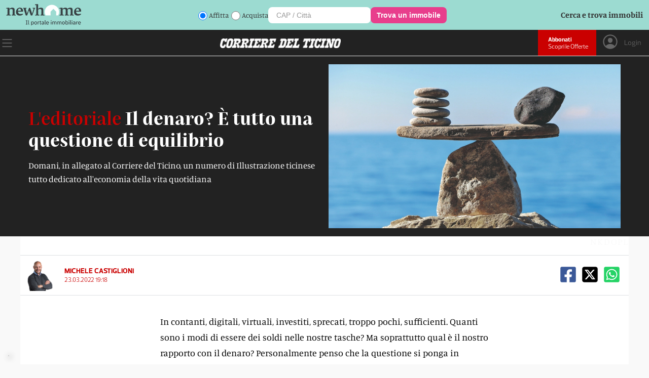

--- FILE ---
content_type: text/css; charset=UTF-8
request_url: https://www.cdt.ch/_next/static/css/1ab6ebe1044850510c3b.css
body_size: 37006
content:
body,html{padding:0;margin:0;font-family:Manuale,-apple-system,BlinkMacSystemFont,Segoe UI,Roboto,Oxygen,Ubuntu,Cantarell,Fira Sans,Droid Sans,Helvetica Neue,sans-serif}a{color:inherit;text-decoration:none}*{-webkit-box-sizing:border-box;box-sizing:border-box}a,abbr,acronym,address,applet,big,blockquote,caption,cite,code,dd,del,dfn,div,dl,dt,em,fieldset,font,form,h1,h2,h3,h4,h5,h6,html,iframe,img,ins,kbd,label,legend,li,object,ol,p,pre,q,s,samp,small,span,strike,strong,sub,sup,table,tbody,td,tfoot,th,thead,tr,tt,ul,var{margin:0;padding:0;border:0;outline:0;font-weight:inherit;font-style:inherit;font-size:100%;font-family:inherit;vertical-align:baseline}body{margin:0;padding:0;border:0;font-weight:inherit;font-style:inherit;font-size:100%;vertical-align:baseline}:focus,body{outline:0}body{line-height:1.2;color:#000;background:#fff}ol,ul{list-style:none}table{border-collapse:separate;border-spacing:0}caption,td,th{text-align:left;font-weight:400}blockquote:after,blockquote:before,q:after,q:before{content:""}blockquote,q{quotes:"" ""}h1{display:inline}@font-face{font-family:Amalia;src:url(https://naxos-cdn01.gruppocdt.ch/cdt/system/fonts/Manuale/Manuale-Regular.woff),url(https://naxos-cdn01.gruppocdt.ch/cdt/system/fonts/Manuale/Manuale-Regular.woff2);font-style:normal;font-weight:400;font-display:swap}@font-face{font-family:Manuale;src:url(https://naxos-cdn01.gruppocdt.ch/cdt/system/fonts/Manuale/Manuale-Light.woff),url(https://naxos-cdn01.gruppocdt.ch/cdt/system/fonts/Manuale/Manuale-Light.woff2);font-style:normal;font-weight:300;font-display:swap}@font-face{font-family:Manuale;src:url(https://naxos-cdn01.gruppocdt.ch/cdt/system/fonts/Manuale/Manuale-Regular.woff),url(https://naxos-cdn01.gruppocdt.ch/cdt/system/fonts/Manuale/Manuale-Regular.woff2);font-style:normal;font-weight:400;font-display:swap}@font-face{font-family:Manuale;src:url(https://naxos-cdn01.gruppocdt.ch/cdt/system/fonts/Manuale/Manuale-Medium.woff),url(https://naxos-cdn01.gruppocdt.ch/cdt/system/fonts/Manuale/Manuale-Medium.woff2);font-style:normal;font-weight:500;font-display:swap}@font-face{font-family:Manuale;src:url(https://naxos-cdn01.gruppocdt.ch/cdt/system/fonts/Manuale/Manuale-SemiBold.woff),url(https://naxos-cdn01.gruppocdt.ch/cdt/system/fonts/Manuale/Manuale-SemiBold.woff2);font-style:normal;font-weight:600;font-display:swap}@font-face{font-family:Manuale;src:url(https://naxos-cdn01.gruppocdt.ch/cdt/system/fonts/Manuale/Manuale-Bold.woff),url(https://naxos-cdn01.gruppocdt.ch/cdt/system/fonts/Manuale/Manuale-Bold.woff2);font-style:normal;font-weight:700;font-display:swap}@font-face{font-family:Prelo;src:url(https://naxos-cdn01.gruppocdt.ch/cdt/system/fonts/Prelo/Prelo-Book.woff);font-weight:300;font-display:swap}@font-face{font-family:Prelo;src:url(https://naxos-cdn01.gruppocdt.ch/cdt/system/fonts/Prelo/Prelo-Bold.woff);font-style:normal;font-weight:700;font-display:swap}@font-face{font-family:PrahoPro;src:url(https://naxos-cdn01.gruppocdt.ch/cdt/system/fonts/Praho/PrahoPro-Medium.woff);font-style:normal;font-weight:500;font-display:swap}@font-face{font-family:PrahoPro;src:url(https://naxos-cdn01.gruppocdt.ch/cdt/system/fonts/Praho/PrahoPro-Bold.woff);font-style:medium;font-weight:600;font-display:swap}main{position:relative}main .cdt-box{background-color:#f9f9f9}main .cdt-box .container{z-index:100;position:relative;background-color:#fff}@media screen and (min-width:1550px){main .cdt-box{justify-content:center}}main .cdt-box .center{background-color:#fff;overflow:hidden}@media screen and (min-width:1000px){main .cdt-box .center{margin-left:16px;margin-right:16px}}main .cdt-box .center .wideboard{display:flex;justify-content:center;text-align:center}main .cdt-box .center .container{max-width:1200px;margin:0 auto}@media screen and (min-width:1000px){main .cdt-box .center .container .home{margin-top:16px}}main .cdt-box .center .container .home article.hero{background-color:#fff}main .cdt-box .center .container .home article.hero .caption{display:none}main .cdt-box .center .container .home article.hero .features{top:30px}main .cdt-box .center .container .home article.hero .features img{max-width:26px}main .cdt-box .center .container .home .opening{margin:0 16px}main .cdt-box .center .container .home .opening .big-image article{padding-left:0;padding-right:0;margin-bottom:0;padding-bottom:16px;border-bottom:1px dotted #dddfe2}main .cdt-box .center .container .home .opening .big-image article .tag{display:none}main .cdt-box .center .container .home .opening .big-image article .content .main .occhiel,main .cdt-box .center .container .home .opening .big-image article .content .main .title{font-size:24px;line-height:30px}@media screen and (min-width:1000px){main .cdt-box .center .container .home .opening .big-image article .content .main .occhiel,main .cdt-box .center .container .home .opening .big-image article .content .main .title{font-size:30px;line-height:36px}main .cdt-box .center .container .home .opening .big-image article .content .main .occhiel{padding-right:8px}}main .cdt-box .center .container .home .opening .big-image article .content .img{font-size:0;display:block;padding-bottom:8px}@media screen and (min-width:1000px){main .cdt-box .center .container .home .opening .big-image article .content .img{padding-bottom:16px}main .cdt-box .center .container .home .opening .relateds{border-bottom:1px dotted #dddfe2;padding-bottom:16px}}main .cdt-box .center .container .home .opening .relateds article{border-bottom:1px dotted #dddfe2;padding-left:0;padding-right:0;padding-bottom:16px;margin:0 0 16px}main .cdt-box .center .container .home .opening .relateds article:first-child{margin-top:16px}main .cdt-box .center .container .home .opening .relateds article:last-child{margin-bottom:0}@media screen and (min-width:1000px){main .cdt-box .center .container .home .opening .relateds article{border-bottom:none;border-right:1px dotted #dddfe2;padding:0 16px 16px;margin:16px 0 0}main .cdt-box .center .container .home .opening .relateds article:first-child{padding-left:0}main .cdt-box .center .container .home .opening .relateds article:last-child{padding-right:0}}main .cdt-box .center .container .home .opening .relateds article .main .occhiel,main .cdt-box .center .container .home .opening .relateds article .main .title{font-size:18px}main .cdt-box .center .container .home .opening .relateds article .sub{font-size:14px}@media screen and (min-width:1000px){main .cdt-box .center .container .home .opening .relateds article:last-of-type{border:none}}main .cdt-box .center .container .home .opening .relateds article .tag{display:none}main .cdt-box .center .container .home .flusso-1 article.big{flex-direction:column}main .cdt-box .center .container .home .flusso-1 article.big .features{top:20px}main .cdt-box .center .container .home .flusso-1 article.big .features img{max-width:20px}main .cdt-box .center .container .home .flusso-1 .collateral article.base{flex-direction:column}main .cdt-box .center .container .home .flusso-1 .collateral article.base:last-child .video-container{padding-top:16px}main .cdt-box .center .container .home .flusso-1.flusso{margin-top:0}main .cdt-box .center .container .home .flusso-1 .flex-2 .big .img-container{padding-top:0}main .cdt-box .center .container .home .flusso-1 .flex-2 .big .wrapper{margin:0 16px;border-bottom:1px solid #dddfe2;padding-bottom:16px}@media screen and (min-width:1000px){main .cdt-box .center .container .home .flusso-1 .flex-2 .big{padding:16px}main .cdt-box .center .container .home .flusso-1 .flex-2 .big .wrapper{border-bottom:none;margin:0;padding-bottom:0}}main .cdt-box .center .container .home .flusso-1 .flex-2 .big .tag{display:none}main .cdt-box .center .container .home .flusso-1 .flex-1 article:last-child{border-bottom:none;padding-bottom:0}main .cdt-box .center .container .home .flusso-2 .flex-2{padding:16px}main .cdt-box .center .container .home .flusso-2 .flex-2 article{border-bottom:1px dotted #dddfe2;padding-bottom:16px;margin-bottom:16px}@media screen and (min-width:1000px){main .cdt-box .center .container .home .flusso-2 .flex-2 .article-related{border-bottom:1px dotted #dddfe2;margin-bottom:16px}}main .cdt-box .center .container .home .flusso-2 .flex-2 .article-related article{flex:1 1}@media screen and (min-width:1000px){main .cdt-box .center .container .home .flusso-2 .flex-2 .article-related article{border-bottom:none}main .cdt-box .center .container .home .flusso-2 .flex-2 .article-related article:first-child{border-right:1px dotted #dddfe2;margin-right:16px}main .cdt-box .center .container .home .flusso-2 .flex-2 .article-related article:last-child{border-right:none}}main .cdt-box .center .container .home .flusso-2 .flex-1.opinon-box{padding:16px;background-color:rgba(202,0,0,.05)}main .cdt-box .center .container .home .flusso-2 .flex-1.opinon-box article{padding:16px 0}main .cdt-box .center .container .home .flusso-3 article{border-bottom:1px dotted #dddfe2;padding-bottom:16px;margin-bottom:16px}@media screen and (min-width:1000px){main .cdt-box .center .container .home .flusso-3 article:last-child{border-bottom:none}}main .cdt-box .center .container .home .flusso-3 .flex-2{margin:16px}main .cdt-box .center .container .home .flusso-3 .flex-2 .articles-container article:first-child .title{font-size:30px}@media screen and (min-width:1000px){main .cdt-box .center .container .home .flusso-3 .flex-2 .articles-container article:first-child{flex-direction:row}main .cdt-box .center .container .home .flusso-3 .flex-2 .articles-container article:first-child .img-container{margin-left:16px;padding-bottom:0}}@media screen and (max-width:750px){main .cdt-box .center .container .home .flusso-3 .flex-2 .articles-container article:first-child .img-container{padding-top:16px}}main .cdt-box .center .container .home .flusso-3 .flex-1.brd-left{padding:0 16px;margin:16px 0}@media screen and (min-width:1000px){main .cdt-box .center .container .home .flusso-3 .flex-1.brd-left{border-left:1px solid #dddfe2}main .cdt-box .center .container .home .flusso-3 .flex-1.brd-left .section-list{padding-left:0}}main .cdt-box .center .container .home .flusso-3 .flex-1 article .tag{display:none}main .cdt-box .center .container .home .flusso-4{padding:16px}main .cdt-box .center .container .home .flusso-4 article{border-bottom:1px dotted #dddfe2;padding-bottom:16px;margin-bottom:16px}@media screen and (min-width:1000px){main .cdt-box .center .container .home .flusso-4 .flex-2{padding-right:16px}}main .cdt-box .center .container .home .flusso-4 .flex-2 .section-list article:first-child .tag{display:none}main .cdt-box .center .container .home .flusso-4 .flex-2 .section-list article:first-child .title{font-size:30px}@media screen and (min-width:1000px){main .cdt-box .center .container .home .flusso-4 .flex-1.brd-left{padding-left:16px;border-left:1px dotted #dddfe2}}main .cdt-box .center .container .home .flusso-5{padding:16px;background-color:#e4e4e7;color:#000}@media screen and (min-width:1000px){main .cdt-box .center .container .home .flusso-5 .block article:last-child{border-bottom:none}main .cdt-box .center .container .home .flusso-5 .block:first-child:not(:only-child){border-right:1px dotted #dddfe2;padding-right:16px;padding-left:16px}main .cdt-box .center .container .home .flusso-5 .block:last-child:not(:only-child){padding-left:16px;padding-right:16px}}main .cdt-box .center .container .home .flusso-5 article{padding-bottom:16px;border-bottom:1px dotted #dddfe2;margin-bottom:16px}main .cdt-box .center .container .home .flusso-5 article .img-container{order:1}@media screen and (min-width:1000px){main .cdt-box .center .container .home .flusso-5 article .img-container{padding-right:16px;padding-bottom:0}}@media screen and (max-width:750px){main .cdt-box .center .container .home .flusso-5 article .img-container{padding-top:16px}}main .cdt-box .center .container .home .flusso-5 article .wrapper{order:2}main .cdt-box .center .container .home .flusso-6{padding:16px}main .cdt-box .center .container .home .flusso-6 article{border-bottom:1px dotted #dddfe2;padding-bottom:16px;margin-bottom:16px}main .cdt-box .center .container .home .flusso-6 article .tag{display:none}@media screen and (min-width:1000px){main .cdt-box .center .container .home .flusso-6 .block.left{padding-right:16px}main .cdt-box .center .container .home .flusso-6 .block.right{padding-left:16px;border-left:1px dotted #dddfe2}}main .cdt-box .center .container .home .flusso-7{padding:16px}main .cdt-box .center .container .home .flusso-7 article{border-bottom:1px dotted #dddfe2;padding-bottom:16px;margin-bottom:16px}main .cdt-box .center .container .home .flusso-7 article .tag{display:none}@media screen and (min-width:1000px){main .cdt-box .center .container .home .flusso-7 .block.left:not(:only-child){padding-right:16px}main .cdt-box .center .container .home .flusso-7 .block.right{padding-left:16px;border-left:1px dotted #dddfe2}}main .cdt-box .center .container .container-article .caption{padding:8px;font-family:Prelo;font-weight:300;background-color:#fff;font-size:14px;color:#616161}main .cdt-box .center .container .container-article.variant-base .content{background-color:#fff}@media screen and (min-width:1000px){main .cdt-box .center .container .container-article article .wrap{margin:0 auto}}main .cdt-box .center .container .container-article article .wrap .title:hover{color:inherit;cursor:inherit}main .cdt-box .center .container .container-article .content{max-width:1200px;margin:0 auto}main .cdt-box .center .container .container-article .content .video-container{margin-top:48px;margin-bottom:48px}main .cdt-box .center .container .container-article .content .video-container .caption{padding:8px 8px 8px 0;font-family:Prelo;font-weight:300;font-size:16px;margin-top:12px;text-align:center}main .cdt-box .center .container .container-article .content .video-container .video{height:0;overflow:hidden;padding-bottom:56.25%;position:relative}main .cdt-box .center .container .container-article .content .video-container .video>div,main .cdt-box .center .container .container-article .content .video-container .video iframe{position:absolute;top:0;left:0;width:100%!important;height:100%!important}main .cdt-box .center .container .container-article .content .wrap{display:flex;justify-content:center;flex-direction:column}main .cdt-box .center .container .container-article .mid{margin:16px 0 0;border-top:1px solid #dddfe2;border-bottom:1px solid #dddfe2}main .cdt-box .center .container .container-article .mid .content{align-items:center;color:#ca0000;font-family:Prelo;font-weight:300;font-size:14px}main .cdt-box .center .container .container-article .mid .content .left{align-items:center;flex:1 1}main .cdt-box .center .container .container-article .mid .content .left .author-img{max-width:75px;font-size:0;padding:8px 5px 8px 8px}main .cdt-box .center .container .container-article .mid .content .left .author-img img{width:100%}main .cdt-box .center .container .container-article .mid .content .left .author-img:not(:first-child){margin-left:-26px}main .cdt-box .center .container .container-article .mid .content .left .author-info{padding-left:12px;text-transform:uppercase;padding-top:16px;padding-bottom:16px}main .cdt-box .center .container .container-article .mid .content .left .author-info .name{font-family:Prelo;font-weight:600}main .cdt-box .center .container .container-article .mid .content .left .author-info .name .brake{padding:0 3px;color:#222;font-weight:500;text-transform:lowercase}main .cdt-box .center .container .container-article .mid .content .left .author-info .art-date{font-size:12px;padding-top:2px}main .cdt-box .center .container .container-article .mid .content .right{padding-right:16px;height:78px;display:flex;align-items:center;z-index:1}main .cdt-box .center .container .container-article .mid .content .right .socials-custom .btn-social{margin-right:8px;cursor:pointer}main .cdt-box .center .container .container-article .mid .content .right .socials-custom .btn-social.facebook{color:#3b5998}main .cdt-box .center .container .container-article .mid .content .right .socials-custom .btn-social.x{color:#000}main .cdt-box .center .container .container-article .mid .content .right .socials-custom .btn-social.whatsapp{color:#25d366}main .cdt-box .center .container .container-article .mid .content .right .socials-custom .btn-social svg{font-size:35px}main .cdt-box .center .container .container-article .mid .content .right .socials-custom .btn-social:last-child{margin-right:0}main .cdt-box .center .container .container-article .mid .content .right div{height:100%;display:flex;align-items:center}main .cdt-box .center .container .container-article .mid .content .right div.st-inline-share-buttons{margin-top:40px}main .cdt-box .center .container .container-article .mid .content .right .gift-content-container{height:100%;align-items:center;display:flex;padding-right:16px;margin-right:16px;border-right:1px solid #dddfe2}main .cdt-box .center .container .container-article .mid .content .right .gift-content-container span{font-size:14px;margin-bottom:-6px;color:#999;padding-right:10px;display:none}@media screen and (min-width:1000px){main .cdt-box .center .container .container-article .mid .content .right .gift-content-container span{display:block}}main .cdt-box .center .container .container-article .mid .content .right .gift-content-container svg{margin-top:-4px;cursor:pointer;font-size:36px}main .cdt-box .center .container .container-article .mid .content .right .st-inline-share-buttons div[data-network=facebook],main .cdt-box .center .container .container-article .mid .content .right .st-inline-share-buttons div[data-network=twitter],main .cdt-box .center .container .container-article .mid .content .right .st-inline-share-buttons div[data-network=whatsapp]{display:none!important}main .cdt-box .center .container .container-article .mid .content .right .st-inline-share-buttons .st-btn[data-network=sharethis]{background-color:#ca0000!important}@media screen and (min-width:1000px){main .cdt-box .center .container .container-article .mid .content .right .st-inline-share-buttons div[data-network=facebook],main .cdt-box .center .container .container-article .mid .content .right .st-inline-share-buttons div[data-network=twitter],main .cdt-box .center .container .container-article .mid .content .right .st-inline-share-buttons div[data-network=whatsapp]{display:inline-block!important}}main .cdt-box .center .container .container-article .bot{width:100%;max-width:1200px;margin:0 auto}main .cdt-box .center .container .container-article .bot .text a{text-decoration:underline;color:#ca0000}main .cdt-box .center .container .container-article .bot .tag-row{border-top:1px dotted #dddfe2;padding:2rem 1rem;max-width:680px;margin:1rem auto 0;font-family:Prelo;font-weight:600;align-items:center;flex-wrap:wrap}@media screen and (min-width:1000px){main .cdt-box .center .container .container-article .bot .tag-row{display:flex}}main .cdt-box .center .container .container-article .bot .tag-row .tag-intro{font-size:14px}main .cdt-box .center .container .container-article .bot .tag-row .tag{background-color:#999;color:#fff;padding:4px 8px;font-size:14px;display:inline-block;margin-left:16px}main .cdt-box .center .container .container-article .bot .content{margin:0 auto}@media screen and (min-width:1000px){main .cdt-box .center .container .container-article .bot .content{margin-top:28px}}main .cdt-box .center .container .container-article .bot .content .inline-gallery-container{width:100%;height:0;padding-bottom:65%;overflow:hidden}main .cdt-box .center .container .container-article .bot .content .twitter-tweet{margin:0 auto;margin-bottom:0!important}main .cdt-box .center .container .container-article .bot .content ol li{list-style-type:auto;margin-left:16px}main .cdt-box .center .container .container-article .bot .content ul li{list-style-type:disc;margin-left:15px}main .cdt-box .center .container .container-article .bot .content li{margin-bottom:12px}main .cdt-box .center .container .container-article .bot .content .comps{font-size:0;max-width:680px;padding:.5rem 1rem;margin:0 auto}main .cdt-box .center .container .container-article .bot .content .comps .raw-wrapper{font-size:0;max-width:680px;padding:.5rem 1rem;margin:0 auto;text-align:center}main .cdt-box .center .container .container-article .bot .content .comps.vimeo iframe #player,main .cdt-box .center .container .container-article .bot .content .comps.vimeo iframe .player{max-width:inherit;height:inherit}main .cdt-box .center .container .container-article .bot .content .comps .twitter{margin-top:48px;margin-bottom:48px}main .cdt-box .center .container .container-article .bot .content .comps .twitter .caption{max-width:550px;width:100%;margin:0 auto;background-color:transparent}main .cdt-box .center .container .container-article .bot .content .comps.image{text-align:center;margin-top:48px;margin-bottom:48px}@media screen and (min-width:1000px){main .cdt-box .center .container .container-article .bot .content .comps.image img{width:70%}}main .cdt-box .center .container .container-article .bot .content .comps.data-wrapper{margin-top:48px;margin-bottom:48px}main .cdt-box .center .container .container-article .bot .content .comps.data-wrapper iframe{border:none}main .cdt-box .center .container .container-article .bot .content .comps.download{margin-top:48px;margin-bottom:48px;font-family:Manuale;font-size:18px;text-align:center}main .cdt-box .center .container .container-article .bot .content .comps.table{font-size:18px;border:1px solid #dddfe2}main .cdt-box .center .container .container-article .bot .content .comps.table .table-row{display:flex;border-bottom:1px solid #dddfe2}main .cdt-box .center .container .container-article .bot .content .comps.table .table-row:last-child{border-bottom:none}main .cdt-box .center .container .container-article .bot .content .comps.table .table-row .table-col{padding:10px;border-right:1px solid #dddfe2;flex:1 1}main .cdt-box .center .container .container-article .bot .content .comps.table .table-row .table-col:last-child{border-right:none}main .cdt-box .center .container .container-article .bot .content .comps.quote{font-size:16px;line-height:1.5;margin-top:48px;margin-bottom:48px}main .cdt-box .center .container .container-article .bot .content .comps.quote .quote-img{font-size:0;border-bottom:2px solid #ca0000;margin-bottom:0}main .cdt-box .center .container .container-article .bot .content .comps.quote .quote-img img{max-width:60px}main .cdt-box .center .container .container-article .bot .content .comps.quote .quote-img img:first-child{margin-left:1rem}main .cdt-box .center .container .container-article .bot .content .comps.quote .quote-content{padding-block:1rem}main .cdt-box .center .container .container-article .bot .content .comps.quote .quote-content .quote-title{font-weight:700;font-family:Manuale;font-size:24px;line-height:1.5}main .cdt-box .center .container .container-article .bot .content .comps.quote .quote-content .quote-caption{padding-top:1rem;color:#666;font-family:Manuale}main .cdt-box .center .container .container-article .bot .content .comps.box{margin:48px auto;font-size:18px;background-color:rgba(202,0,0,.05);padding:30px;font-family:Manuale;border:1px dashed #ca0000;line-height:1.75;text-align:center}@media screen and (min-width:1000px){main .cdt-box .center .container .container-article .bot .content .comps.box{width:80%}}main .cdt-box .center .container .container-article .bot .content .comps.header{font-weight:800;font-size:22px;line-height:1.75;margin-bottom:-16px}main .cdt-box .center .container .container-article .bot .content .comps.cms-list{font-size:18px;font-family:Prelo;font-weight:600}main .cdt-box .center .container .container-article .bot .content .comps.delimiter{height:1px;width:100%;max-width:1000px;background-color:#cbcbcb;padding:0;margin:40px auto}main .cdt-box .center .container .container-article .bot .content .comps .caption{padding:8px 8px 8px 0;font-family:Prelo;font-weight:300;font-size:16px;margin-top:12px;background-color:transparent}main .cdt-box .center .container .container-article .bot .content h3.comps.header{font-size:18px}main .cdt-box .center .container .container-article .bot .content .paragraph,main .cdt-box .center .container .container-article .bot .content p{line-height:1.75;font-family:Manuale;font-size:18px}main .cdt-box .center .container .container-article .bot .content .survey{background-color:#fff;max-width:600px;margin:0 auto}main .cdt-box .center .container .container-article .bot .content .survey .srv-container .content{padding:0 16px 16px;background-color:#fff}main .cdt-box .center .container .container-article .bot .content .survey .srv-container .content .question{font-size:24px;font-family:PrahoPro;font-weight:600;line-height:1.75}main .cdt-box .center .container .container-article .bot .content .survey .srv-container .content .container-answers{font-size:18px;font-family:Manuale}main .cdt-box .center .container .container-article .bot .content .survey .srv-container .content .container-answers .answer{margin-top:16px;padding-top:16px;background-color:#ffe4e4;line-height:1.75;cursor:pointer;display:flex;align-items:center}main .cdt-box .center .container .container-article .bot .content .survey .srv-container .content .container-answers .answer.brd{border:1px solid #ffbebc;padding-bottom:16px}main .cdt-box .center .container .container-article .bot .content .survey .srv-container .content .container-answers .answer.brd:hover{color:#ca0000}main .cdt-box .center .container .container-article .bot .content .survey .srv-container .content .container-answers .answer.brd:hover .signer .circle{background-color:#ff7d7d}main .cdt-box .center .container .container-article .bot .content .survey .srv-container .content .container-answers .answer.no-cursor{cursor:inherit}main .cdt-box .center .container .container-article .bot .content .survey .srv-container .content .container-answers .answer.no-cursor:hover{text-decoration:none}main .cdt-box .center .container .container-article .bot .content .survey .srv-container .content .container-answers .answer .total{width:100%;padding-top:2px}main .cdt-box .center .container .container-article .bot .content .survey .srv-container .content .container-answers .answer .total .percentage{background-color:#ca0000;height:8px}main .cdt-box .center .container .container-article .bot .content .survey .srv-container .content .container-answers .answer .total .percentage-text{font-family:Prelo;font-weight:300;font-size:16px;padding-top:2px}main .cdt-box .center .container .container-article .bot .content .survey .srv-container .content .container-answers .answer .signer{margin-left:10px;border-radius:10px;display:inline-block;margin-right:2px}main .cdt-box .center .container .container-article .bot .content .survey .srv-container .content .container-answers .answer .signer .circle{display:flex;border-radius:10px;padding:10px;background-color:#fff}main .cdt-box .center .container .container-article .bot .content .survey .srv-container .content .container-answers .answer .text{margin:0 16px}main .cdt-box .center .container .container-article .bot .content .download{margin-top:48px;margin-bottom:48px;text-decoration:underline;color:#ca0000}main .cdt-box .center .container .container-article .bot .content .facebook,main .cdt-box .center .container .container-article .bot .content .spotify{margin-top:48px;margin-bottom:48px;text-align:center}main .cdt-box .center .container .container-article .bot .content .instagram{margin-top:48px;margin-bottom:48px}main .cdt-box .center .container .container-article .bot .content .instagram iframe{margin:0 auto!important}main .cdt-box .center .container .container-article .adnz_infeed{padding:1rem}main .cdt-box .center .container .container-article.variant-1 article .hero-variant-1:after,main .cdt-box .center .container .container-article.variant-1 article .hero-variant-1:before{content:"";display:block;background:#222;position:absolute;width:100%;height:100%;top:0}main .cdt-box .center .container .container-article.variant-1 article .hero-variant-1:before{right:100%}main .cdt-box .center .container .container-article.variant-1 article .hero-variant-1:after{left:100%}main .cdt-box .center .container .container-article.variant-1 article .wrap .title{font-size:36px;cursor:inherit;color:#fff;padding-top:16px}@media screen and (min-width:1000px){main .cdt-box .center .container .container-article.variant-1 article .wrap .title{padding-top:0}}main .cdt-box .center .container .container-article.variant-1 article .img-container{padding-top:16px}@media screen and (min-width:1000px){main .cdt-box .center .container .container-article.variant-1 article .img-container{padding-left:16px}}main .cdt-box .center .container .container-article.variant-fullimg article .top .content.row .wrap{max-width:none;z-index:10;padding:16px}main .cdt-box .center .container .container-article.variant-fullimg article .top .content.row .wrap .title{color:#fff}@media screen and (max-width:700px){main .cdt-box .center .container .container-article.variant-fullimg article .top .content.row .wrap .title{font-size:24px}}@media screen and (max-width:1000px){main .cdt-box .center .container .container-article.variant-fullimg article .top .content.row .wrap .title{font-size:32px}}main .cdt-box .center .container .container-article.variant-fullimg article .top .content.row .wrap .subtitle{font-size:17px}@media screen and (min-width:1000px){main .cdt-box .center .container .container-article.variant-fullimg article .top .content.row .wrap{padding-left:80px;max-width:75%;margin-left:0}}main .cdt-box .center .container .container-article.variant-fullimg article .image-cover{background-position:50%;background-repeat:no-repeat;background-size:cover;display:flex;justify-content:center}@media screen and (min-width:768px){main .cdt-box .center .container .container-article.variant-fullimg article .image-cover{aspect-ratio:16/9}}main .cdt-box .center .container .container-article.variant-fullimg article .overlay{position:absolute;bottom:0;left:0;right:0;top:0;background:-webkit-gradient(linear,right top,left top,from(transparent),to(#000));background:linear-gradient(270deg,transparent 0,#000)}main .cdt-box .center .container .container-article.variant-fullimg article .wrap{z-index:1}main .cdt-box .center .container .container-article.variant-fullimg article .wrap .title{font-size:54px}main .cdt-box .center .container .container-article.variant-fullimg article .wrap .subtitle{font-size:17px;line-height:1.75}main .cdt-box .center .container .container-article.variant-video .video-container{margin-top:48px;margin-bottom:48px}main .cdt-box .center .container .container-article.variant-base article .top{padding:0}main .cdt-box .center .container .container-article.variant-base article .wrap{padding-right:16px;padding-left:16px;padding-top:16px}main .cdt-box .center .container .container-article.variant-base article .wrap .title{font-size:32px}@media screen and (min-width:1000px){main .cdt-box .center .container .container-article.variant-base article .wrap .title{font-size:36px}}main .cdt-box .center .container .container-article.variant-base article .wrap .subtitle{font-size:17px;line-height:1.75}main .cdt-box .center .container .container-article.variant-base article .img-container{padding:16px 0 0}main .cdt-box .center .container .container-article .relateds{padding:16px;max-width:1200px;margin:0 auto}main .cdt-box .center .container .container-article .relateds article .wrapper{padding-left:0}main .cdt-box .center .container .container-article .relateds article .content{background-color:#fff}main .cdt-box .center .container .container-article .relateds article:not(:last-child){border-bottom:1px solid #dddfe2}@media screen and (min-width:1000px){main .cdt-box .center .container .container-article .relateds article .img-container{padding-right:16px}}main .cdt-box .skyscreeper{width:0}@media screen and (min-width:1500px){main .cdt-box .skyscreeper{width:300px}}main .cdt-box .skyscreeper.left{display:none}@media screen and (min-width:1450px){main .cdt-box .skyscreeper.left{display:block}}@media screen and (min-width:1550px){main .cdt-box .skyscreeper .right-ads{display:block;position:fixed;top:199px}}.modal{background-color:rgba(0,0,0,.5);z-index:2;position:absolute;top:0;left:0;bottom:0;right:0}.modal .container-modal{width:100%;height:100%;display:flex;align-items:center}.modal .container-modal .box{margin:0 auto;background-color:#fff;max-width:962px;display:flex;justify-content:center;align-items:center}.box-modal{position:fixed;width:100%;height:100%;background-color:#fff;top:0}.box-modal .hamburger{justify-content:flex-end}.box-modal .hamburger div:hover svg{fill:#ca0000}.box-modal .user-detail{padding:16px;border-top:1px solid #dddfe2;border-bottom:1px solid #dddfe2;display:block}@media screen and (min-width:800px){.box-modal .user-detail{display:none}}.box-modal .user-detail .logout-btn{background-color:#ca0000;color:#fff;padding:5px 10px;text-align:center;cursor:pointer;font-family:Prelo;font-weight:600}.box-modal .user-detail .logout-btn.no-margin{margin-top:0}.box-modal .user-detail .abbo-text{padding-top:16px;text-align:center;font-size:14px;font-family:Prelo;font-weight:300}.box-modal .user-detail .abbo-text a{color:#ca0000;padding-left:5px}.box-modal .user-detail .abbo-text a:hover{text-decoration:underline}.box-modal .container{margin:0 auto;max-width:962px}.box-modal .container .menu-box .menu-list{border-top:1px solid #dddfe2;margin-bottom:16px}.box-modal .container .menu-box .menu-list.red{background-color:rgba(202,0,0,.05);border-color:#ca0000}.box-modal .container .menu-box .menu-list.red .list{border-color:#ca0000}.box-modal .container .menu-box .menu-list .list{flex:1 1;justify-content:center;border-right:1px solid #dddfe2;background-color:#fff}.box-modal .container .menu-box .menu-list .list:last-child{border-right:none}.box-modal .container .menu-box .menu-list .list .el{font-family:Prelo;font-weight:400;padding:16px}.box-modal .container .menu-box .menu-list .list .el.main{display:flex;justify-content:space-between;align-items:center;font-weight:600}.box-modal .container .menu-box .menu-list .list .el.main .icon{display:flex;align-items:center;font-size:28px}.box-modal .container .menu-box .menu-list .list .el.main:hover{text-decoration:none}.box-modal .container .menu-box .menu-list .list .el a:hover{color:#ca0000;cursor:pointer}.box-modal .container .menu-box .menu-list .list .el.main{font-weight:700}.box-modal .container .menu-box .menu-list .list .el.main:hover{cursor:inherit}.box-modal .container .menu-box .menu-list .list .el.main.space{padding-top:16px}.box-modal .container .menu-box .desk .menu-list .list .el{padding:8px}.box-modal .container .menu-box .desk .menu-list.red .list{background-color:rgba(202,0,0,.05)}.box-modal .container .menu-box .desk .menu-list.red .list .el.main:hover{color:#222}.box-modal .container .menu-box .mobile .menu-list{margin-bottom:0}.box-modal .container .menu-box .mobile .menu-list .list{border-right:none;padding-bottom:0}.box-modal .container .menu-box .mobile .menu-list .list:last-child .el:last-child{border-bottom:none}.box-modal .container .menu-box .mobile .menu-list .list .el{border-bottom:1px dotted #dddfe2}.box-modal .container .menu-box .mobile .menu-list .list .el.main{background-color:#f9f9f9;border-bottom:1px solid #dddfe2}.box-modal .container .menu-box .mobile .menu-list .list .el .label{flex:1 1}.box-modal .container .menu-box .mobile .menu-list .list .el .icon a{display:flex}.box-modal .container .menu-box .mobile .menu-list .list:last-child{border-bottom:none}.box-modal .container .menu-box .mobile .menu-list.red{border-top:none}.box-modal .container .menu-box .mobile .menu-list.red .el.main{background-color:rgba(202,0,0,.05);border-color:#ca0000}.box-modal .container .menu-box .mobile .menu-list.red .el.main .icon{color:#ca0000}#piano-article-lock{position:relative}#piano-article-lock~*{display:none}#piano-article-lock:before{content:"";position:absolute;bottom:100%;left:0;right:0;height:200px;background-image:-webkit-gradient(linear,left bottom,left top,from(#f9f9f9),color-stop(20%,#f9f9f9),to(hsla(0,0%,100%,0)));background-image:linear-gradient(0deg,#f9f9f9 0,#f9f9f9 20%,hsla(0,0%,100%,0))}#piano-article-lock:empty~*{display:block}#piano-article-lock:empty:before{display:none}#piano-widget{position:fixed;bottom:0;left:0;z-index:2;width:100%;-webkit-box-shadow:2px 2px 11px 4px rgba(0,0,0,.1),0 4px 6px -4px rgba(0,0,0,.1);box-shadow:2px 2px 11px 4px rgba(0,0,0,.1),0 4px 6px -4px rgba(0,0,0,.1);border:1px solid #d1d1d1}@media(min-width:768px){#piano-widget{margin:16px;width:auto}}#piano-bottom-ribbon{position:fixed;bottom:0;left:0;right:0;z-index:999}#piano-end-of-article{margin-top:16px}body{background-color:#f9f9f9;overflow:auto}body main{overflow-x:hidden}body.not-scrollable{overflow:hidden}body .container{width:100%;max-width:1200px;margin:0 auto}.row{display:flex}.row.space-between{justify-content:space-between}@media screen and (max-width:1000px){.row{flex-direction:column}.row.fix-row{flex-direction:row}}.flex-1{flex:1 1;width:100%}.flex-2{flex:2 1}.flex-3{flex:3 1}.hidden{display:none}.hidden.visible{display:block;overflow-y:auto;z-index:99999}.click{cursor:pointer}.flusso{margin-top:16px;background-color:#fff;border-top:1px solid #e5e5e5;border-bottom:1px solid #e5e5e5}.padding-icon-left{padding-left:5px}.video{position:relative;padding-bottom:56.25%;margin-bottom:16px}.video .custom-play{color:#fff;background-color:#ca0000;padding:16px;font-size:28px;display:flex;align-items:center}.video>div{position:absolute;top:0;right:0;bottom:0;height:100%!important;width:100%!important}.wide-background.flusso{margin-top:32px;margin-bottom:32px}@media screen and (min-width:1200px){.wide-background{margin-left:calc(-50% - 300px);margin-right:calc(-50% - 300px)}.wide-background .wide-container{width:1200px;margin:0 auto}}.adv-margin{margin:16px 0;text-align:center;font-size:0;display:flex;justify-content:center}@media screen and (min-width:1000){.adv-margin{display:inline-block}}.adv-margin:empty{display:none}.live-pulser{position:absolute;right:10px;top:10px;color:#fff;z-index:9;padding:2px 10px;font-size:13px;font-family:Prelo;font-weight:600;-webkit-transform:scale(1);transform:scale(1);background:#ca0000;-webkit-box-shadow:0 0 0 0 #ca0000;box-shadow:0 0 0 0 #ca0000;-webkit-animation:pulse-red 2s infinite;animation:pulse-red 2s infinite;letter-spacing:1px}.live-pulser.no-absolute{position:relative}@media screen and (min-width:1000px){.collateral{border-left:1px solid #dddfe2}.collateral.dotted{border-left:1px dotted #dddfe2}}.collateral.dotted article{border-bottom:1px dotted #dddfe2}.collateral article{margin:16px;padding-bottom:16px;border-bottom:1px solid #dddfe2}.collateral article.base:last-child .img-container{padding-bottom:0;margin-top:16px}@media screen and (min-width:1000px){.collateral article:last-child{border-bottom:none;padding-bottom:0}}@-webkit-keyframes spinner-border{to{-webkit-transform:rotate(1turn);transform:rotate(1turn)}}@keyframes spinner-border{to{-webkit-transform:rotate(1turn);transform:rotate(1turn)}}.spinner-border{display:inline-block;width:1rem;height:1rem;vertical-align:text-bottom;border:.15em solid;border-right:.15em solid transparent;border-radius:50%;-webkit-animation:spinner-border .75s linear infinite;animation:spinner-border .75s linear infinite}.swal2-html-container{font-family:Manuale}.swal2-html-container b,.swal2-html-container strong{font-weight:700}.swal2-html-container a{color:#ca0000;text-decoration:underline}header{position:fixed;top:0;left:0;right:0;z-index:999;margin:0 auto;background-color:#fff}header .user-name{display:flex}header .user-name .user{font-size:16px;font-family:Prelo;font-weight:600;padding-right:16px;color:#fff;display:block;border-right:1px solid #7c7c7c}header .user-name .exit,header .user-name .user{align-items:center;display:flex;margin-right:16px}header .user-name .exit{background-color:#ca0000;padding:2px 20px!important;text-transform:uppercase;font-size:12px;color:#fff!important}header .wrap{max-width:1200px;margin:0 auto;width:100%}header .wrap .container{align-items:center;flex:1 1;width:100%;background-color:#fff}header .ctx{margin:0 auto}header .ctx:first-child{border-bottom:1px solid #dddfe2}@media screen and (min-width:1400px){header .ctx{margin-left:-200px}}@media screen and (min-width:1000px){header .ctx{border-bottom:1px solid #dddfe2}}@media screen and (min-width:1500px){header .ctx{margin-left:-300px}}header .hamburger{font-size:36px;color:#666;display:none}header.no-ads .ctx{margin-left:0}header .top{align-items:center;justify-content:space-between}header .top .label-promo{font-family:PrahoPro}header .top .label-promo .label{color:#ca0000;font-weight:600;font-size:12px;display:flex;align-items:center;padding-left:16px}@media screen and (min-width:1000px){header .top .label-promo .label{font-size:12px}}header .top .logo{text-align:center;display:flex;justify-content:center;padding:16px 0}header .top .logo a{display:flex}header .top .buttons{display:flex;justify-content:flex-end;font-family:Prelo;font-weight:300}header .top .buttons .row{align-items:center;font-size:15px;color:#666;flex-direction:row;font-size:12px;padding-left:10px}header .top .buttons .row:hover,header .top .buttons .row:hover span{color:#ca0000}header .top .buttons .row a{display:flex;align-items:center}@media screen and (min-width:600px){header .top .buttons .row{font-size:15px}}header .top .buttons .row svg{font-size:22px}header .top .buttons .row span{padding-left:8px;color:#666;cursor:pointer;display:none}@media screen and (min-width:700px){header .top .buttons .row span{display:block}}header.sticky{position:fixed;left:0;right:0;top:0;z-index:999;max-width:none}header.sticky .ctx{border-bottom:none}header.sticky .ctx:first-child{border-bottom:1px solid #dddfe2}header.sticky .top .hamburger{display:flex;align-items:center}header.sticky .top .label-promo .text{display:none}header.sticky .top .label-promo .hidden-zone{display:flex;align-items:center}header.sticky .top .label-promo .hidden-zone .hamburger{border-right:1px solid #dddfe2;margin-right:10px;padding:14px}header.sticky .top .logo{max-width:180px;padding:0}header.sticky .bot,header.sticky .mid{display:none}header .mid{display:flex}header .mid,header .mid .container{justify-content:flex-end}header .mid .container .box{justify-content:center;border:none;border-right:1px solid #dddfe2;height:100%;align-items:center;padding:4px 12px}header .mid .container .box .newsletter-box a{display:flex}header .mid .container .box .newsletter-box a .title{font-family:PrahoPro}header .mid .container .box.newsletter-label{padding-left:0;padding-right:0}header .mid .container .box.newsletter-label .label-box{cursor:pointer}header .mid .container .box.newsletter-label .label-box .text:hover{color:#ca0000}header .mid .container .box:first-child{border-left:1px solid #dddfe2}header .mid .container .box:last-child{border-right:none}header .mid .container .box.red-box{background-color:#ca0000;color:#fff}header .mid .container .box.red-box .icon,header .mid .container .box.red-box .label-box .title{color:#fff}header .mid .container .box .icon{font-size:20px;color:#f2f2f2;display:flex;align-items:center}header .mid .container .box .icon .custom{color:#7a7a7a;font-size:30px}header .mid .container .box .label-box{padding-left:10px;padding-right:10px;font-size:12px}header .mid .container .box .label-box .title{color:#ca0000;font-family:Prelo;font-weight:600}header .mid .container .box .label-box .text{font-family:PrahoPro;font-weight:400}header .mid .container .box .label-box .text:hover{cursor:pointer}header .bot{position:relative;display:flex}header .bot .hamburger{display:flex;align-items:center;font-size:30px;padding:0 16px;cursor:pointer;border-right:1px solid #dddfe2;border-left:1px solid #dddfe2;height:100%;color:#666}header .bot .hamburger:hover{color:#ca0000}header .bot .list{align-items:center;font-family:PrahoPro;font-weight:600;height:100%}header .bot .list.mobile{padding-left:52px}header .bot .list .el{cursor:pointer}header .bot .list .menu{height:100%}header .bot .list .menu .el{height:100%;border-bottom:2px solid transparent;padding:12px 12px 9px;display:flex;align-items:center;font-weight:500}header .bot .list .menu .el:last-child{border-right:1px solid #dddfe2}header .bot .list .menu .el:hover{border-bottom:2px solid #ca0000}header .bot .list .topics{color:#ca0000}header .bot .list .topics .el{border-right:1px solid #dddfe2;padding:0 8px 0 0;margin:12px 0 12px 12px;display:flex;align-items:center;font-weight:500}header .bot .list .topics .el:last-child{border-right:none}header .bot .list .topics .el span:hover{border-bottom:1px solid #ca0000}header .bot .search{align-items:center;border-left:1px solid #dddfe2;display:none;border-right:1px solid #dddfe2;padding:16px 18px;color:#666}@media screen and (min-width:1000px){header .bot .search{display:flex}}header .bot .search:hover svg{color:#ca0000}header .bot.mobile{display:block}header .bot.mobile .hamburger{position:absolute;background-color:#fff;top:0;border-right:1px solid #dddfe2;margin:0;font-size:30px;padding:11px;border-left:1px solid #dddfe2;z-index:10}header .bot.mobile .list{padding-left:52px}header .bot.mobile .list .menu .el{border-left:none}.el header .bot.mobile .topics.topics{border-right:none;border-left:none}@media screen and (min-width:1000px){header .bot.mobile{display:none}}header.mobile{min-height:44px;display:flex;align-items:center;font-size:30px;border-bottom:1px solid #e5e5e5;position:sticky;top:0;background-color:#fff;z-index:999}@media screen and (min-width:800px){header.mobile{padding:0}}header.mobile .login-box{min-width:28px}header.mobile .login-box .user-name .user-icon{display:flex;align-items:center}header.mobile .login-box .user-name .user-icon a{display:flex}header.mobile .login-box .user-name .user-icon a svg{fill:#000}header.mobile .login-box .user-name .exit,header.mobile .login-box .user-name .user{display:none!important}@media screen and (min-width:800px){header.mobile .login-box .user-name .exit,header.mobile .login-box .user-name .user{display:block}}header.mobile.base{background-color:#fff}header.mobile.base .label-promo .label{color:#ca0000}header.mobile.dark,header.mobile.dark .container{background-color:#222}header.mobile .container{max-width:100%}header.mobile .hamburger{cursor:pointer;fill:#000;font-size:1.75rem}header.mobile .hamburger:hover{color:#ca0000}header.mobile .login :hover .icon,header.mobile .login :hover .label-box{color:#ca0000!important}header.mobile.dark .hamburger:hover,header.mobile.dark .label-promo{color:#fff}header.mobile.dark .login :hover .icon,header.mobile.dark .login :hover .label-box{color:#fff!important}header.mobile.dark .content-header .top .logo img{height:20px;padding-top:0}header.mobile .content-header{width:100%}header.mobile .content-header>.container{padding-inline:1rem;min-height:50px}@media screen and (max-width:800px){header.mobile .content-header>.container{padding-block:1rem}}header.mobile .content-header .top .abbo-btn{display:none;align-items:center}@media screen and (min-width:800px){header.mobile .content-header .top .abbo-btn{display:flex}}header.mobile .content-header .top .white.login{display:none}@media screen and (min-width:800px){header.mobile .content-header .top .white.login{display:block}}header.mobile .content-header .top .icon{color:#666}header.mobile .content-header .top .login .label-box{display:none}header.mobile .content-header .top .login .label-box:hover{color:#fff}@media screen and (min-width:1000px){header.mobile .content-header .top .login .label-box{display:block;color:#666}}header.mobile .content-header .top .label-promo .label .small{display:block}@media screen and (min-width:800px){header.mobile .content-header .top .label-promo .label .small{display:none}}header.mobile .content-header .top .label-promo .label .wide{display:none}@media screen and (min-width:800px){header.mobile .content-header .top .label-promo .label .wide{display:block}}header.mobile .content-header .top .logo{text-align:center;padding:0}header.mobile .content-header .top .logo img{height:28px;padding-top:4px}header.mobile .content-header .top .logo a{display:flex;align-items:center;justify-content:center;height:100%}header.mobile .label-promo .label{display:none}@media screen and (min-width:800px){header.mobile .label-promo .label{display:block}}.heading{padding:16px 0;border-bottom:1px dotted #dddfe2;border-top:1px dotted #dddfe2;font-family:Prelo;font-size:18px;margin-bottom:16px}.heading.red{color:#ca0000;border-color:#ca0000}.heading.center{text-align:center}.meta-heading{border-bottom:3px solid #ca0000;font-family:Prelo;font-size:26px;color:#ca0000;margin-bottom:16px;padding:16px 16px 16px 0}.meta-heading span{font-weight:500}.btn{justify-content:center;padding:6px;font-size:20px;cursor:pointer;display:flex;align-items:center}.btn.full{height:100%}.btn.red{background-color:#ca0000}.btn.red .icon{color:#fff;display:flex;align-items:center}.btn.red .label-box,.btn.white{color:#fff}.btn .title{font-family:Prelo;font-weight:600}.btn .text{font-family:Prelo;font-weight:300}.btn .label-box{padding-left:10px;padding-right:10px;font-size:12px}.pagination ul{align-items:center;flex:1 1;justify-content:center;display:flex;border-top:1px solid #ccc;padding:0;flex-direction:column;font-family:Prelo}@media screen and (min-width:1000px){.pagination ul{flex-direction:row}}.pagination ul li{list-style-type:none;width:100%;text-align:center}.pagination ul li.disabled a{color:rgba(202,0,0,.5);cursor:not-allowed}.pagination ul li.disabled:hover a{background-color:#e18d8d;color:#fff}.pagination ul li.selected{background-color:#ca0000}.pagination ul li.selected a{color:#fff}@media screen and (min-width:1000px){.pagination ul li:last-child{border-right:1px solid #ccc}}.pagination ul li a{display:block;-webkit-touch-callout:none;-webkit-user-select:none;-ms-user-select:none;user-select:none;list-style-type:none;font-weight:500;line-height:1.3em;color:#ca0000;padding:.8rem 1.6rem;cursor:pointer;font-size:16px;width:100%;border-bottom:1px solid #ccc;border-right:1px solid #ccc}.pagination ul li a:hover{background-color:#ca0000;color:#fff}.pagination ul li a:first-child{border-left:1px solid #ccc}@media screen and (min-width:1000px){.pagination ul li a{border-right:none}}.newsletter{margin:16px 0;display:flex;background-color:rgba(202,0,0,.05);padding:26px;overflow:hidden}.newsletter .news-left{flex:2 1;display:flex;flex-direction:column}.newsletter .news-left .title{font-family:PrahoPro;font-weight:700;font-size:32px;padding-bottom:16px;color:#ca0000}.newsletter .news-left .subtitle{font-family:Manuale}.newsletter .news-left .subscribe{padding-top:50px}.newsletter .news-left .subscribe form{display:flex;flex:1 1}.newsletter .news-left .subscribe input{padding:10px;border:1px solid #bdbdbd;font-family:Prelo;font-weight:300;width:100%;margin-right:8px;font-size:16px}.newsletter .news-left .subscribe button{border:none;background-color:#ca0000;color:#fff;font-family:Prelo;font-weight:600}.newsletter .news-right{min-width:450px;text-align:center;position:relative;display:none}@media screen and (min-width:1000px){.newsletter .news-right{display:block}}.newsletter .news-right img{width:230px;position:bottom;position:absolute;bottom:-30px;right:20px}.container-article .caption{padding:8px;font-family:Prelo;font-weight:300;background-color:#fff;font-size:14px;color:#616161}.container-article.variant-base .content{background-color:#fff}@media screen and (min-width:1000px){.container-article article .wrap{margin:0 auto}}.container-article article .wrap .title:hover{color:inherit;cursor:inherit}.container-article .content{max-width:1200px;margin:0 auto}.container-article .content .video-container{margin-top:48px;margin-bottom:48px}.container-article .content .video-container .caption{padding:8px 8px 8px 0;font-family:Prelo;font-weight:300;font-size:16px;margin-top:12px;text-align:center}.container-article .content .video-container .video{height:0;overflow:hidden;padding-bottom:56.25%;position:relative}.container-article .content .video-container .video>div,.container-article .content .video-container .video iframe{position:absolute;top:0;left:0;width:100%!important;height:100%!important}.container-article .content .wrap{display:flex;justify-content:center;flex-direction:column}.container-article .mid{margin:16px 0 0;border-top:1px solid #dddfe2;border-bottom:1px solid #dddfe2}.container-article .mid .content{align-items:center;color:#ca0000;font-family:Prelo;font-weight:300;font-size:14px}.container-article .mid .content .left{align-items:center;flex:1 1}.container-article .mid .content .left .author-img{max-width:75px;font-size:0;padding:8px 5px 8px 8px}.container-article .mid .content .left .author-img img{width:100%}.container-article .mid .content .left .author-img:not(:first-child){margin-left:-26px}.container-article .mid .content .left .author-info{padding-left:12px;text-transform:uppercase;padding-top:16px;padding-bottom:16px}.container-article .mid .content .left .author-info .name{font-family:Prelo;font-weight:600}.container-article .mid .content .left .author-info .name .brake{padding:0 3px;color:#222;font-weight:500;text-transform:lowercase}.container-article .mid .content .left .author-info .art-date{font-size:12px;padding-top:2px}.container-article .mid .content .right{padding-right:16px;height:78px;display:flex;align-items:center;z-index:1}.container-article .mid .content .right .socials-custom .btn-social{margin-right:8px;cursor:pointer}.container-article .mid .content .right .socials-custom .btn-social.facebook{color:#3b5998}.container-article .mid .content .right .socials-custom .btn-social.x{color:#000}.container-article .mid .content .right .socials-custom .btn-social.whatsapp{color:#25d366}.container-article .mid .content .right .socials-custom .btn-social svg{font-size:35px}.container-article .mid .content .right .socials-custom .btn-social:last-child{margin-right:0}.container-article .mid .content .right div{height:100%;display:flex;align-items:center}.container-article .mid .content .right div.st-inline-share-buttons{margin-top:40px}.container-article .mid .content .right .gift-content-container{height:100%;align-items:center;display:flex;padding-right:16px;margin-right:16px;border-right:1px solid #dddfe2}.container-article .mid .content .right .gift-content-container span{font-size:14px;margin-bottom:-6px;color:#999;padding-right:10px;display:none}@media screen and (min-width:1000px){.container-article .mid .content .right .gift-content-container span{display:block}}.container-article .mid .content .right .gift-content-container svg{margin-top:-4px;cursor:pointer;font-size:36px}.container-article .mid .content .right .st-inline-share-buttons div[data-network=facebook],.container-article .mid .content .right .st-inline-share-buttons div[data-network=twitter],.container-article .mid .content .right .st-inline-share-buttons div[data-network=whatsapp]{display:none!important}.container-article .mid .content .right .st-inline-share-buttons .st-btn[data-network=sharethis]{background-color:#ca0000!important}@media screen and (min-width:1000px){.container-article .mid .content .right .st-inline-share-buttons div[data-network=facebook],.container-article .mid .content .right .st-inline-share-buttons div[data-network=twitter],.container-article .mid .content .right .st-inline-share-buttons div[data-network=whatsapp]{display:inline-block!important}}.container-article .bot{width:100%;max-width:1200px;margin:0 auto}.container-article .bot .text a{text-decoration:underline;color:#ca0000}.container-article .bot .tag-row{border-top:1px dotted #dddfe2;padding:2rem 1rem;max-width:680px;margin:1rem auto 0;font-family:Prelo;font-weight:600;align-items:center;flex-wrap:wrap}@media screen and (min-width:1000px){.container-article .bot .tag-row{display:flex}}.container-article .bot .tag-row .tag-intro{font-size:14px}.container-article .bot .tag-row .tag{background-color:#999;color:#fff;padding:4px 8px;font-size:14px;display:inline-block;margin-left:16px}.container-article .bot .content{margin:0 auto}@media screen and (min-width:1000px){.container-article .bot .content{margin-top:28px}}.container-article .bot .content .inline-gallery-container{width:100%;height:0;padding-bottom:65%;overflow:hidden}.container-article .bot .content .twitter-tweet{margin:0 auto;margin-bottom:0!important}.container-article .bot .content ol li{list-style-type:auto;margin-left:16px}.container-article .bot .content ul li{list-style-type:disc;margin-left:15px}.container-article .bot .content li{margin-bottom:12px}.container-article .bot .content .comps,.container-article .bot .content .comps .raw-wrapper{font-size:0;max-width:680px;padding:.5rem 1rem;margin:0 auto}.container-article .bot .content .comps .raw-wrapper{text-align:center}.container-article .bot .content .comps.vimeo iframe #player,.container-article .bot .content .comps.vimeo iframe .player{max-width:inherit;height:inherit}.container-article .bot .content .comps .twitter{margin-top:48px;margin-bottom:48px}.container-article .bot .content .comps .twitter .caption{max-width:550px;width:100%;margin:0 auto;background-color:transparent}.container-article .bot .content .comps.image{text-align:center;margin-top:48px;margin-bottom:48px}@media screen and (min-width:1000px){.container-article .bot .content .comps.image img{width:70%}}.container-article .bot .content .comps.data-wrapper{margin-top:48px;margin-bottom:48px}.container-article .bot .content .comps.data-wrapper iframe{border:none}.container-article .bot .content .comps.download{margin-top:48px;margin-bottom:48px;font-family:Manuale;font-size:18px;text-align:center}.container-article .bot .content .comps.table{font-size:18px;border:1px solid #dddfe2}.container-article .bot .content .comps.table .table-row{display:flex;border-bottom:1px solid #dddfe2}.container-article .bot .content .comps.table .table-row:last-child{border-bottom:none}.container-article .bot .content .comps.table .table-row .table-col{padding:10px;border-right:1px solid #dddfe2;flex:1 1}.container-article .bot .content .comps.table .table-row .table-col:last-child{border-right:none}.container-article .bot .content .comps.quote{font-size:16px;line-height:1.5;margin-top:48px;margin-bottom:48px}.container-article .bot .content .comps.quote .quote-img{font-size:0;border-bottom:2px solid #ca0000;margin-bottom:0}.container-article .bot .content .comps.quote .quote-img img{max-width:60px}.container-article .bot .content .comps.quote .quote-img img:first-child{margin-left:1rem}.container-article .bot .content .comps.quote .quote-content{padding-block:1rem}.container-article .bot .content .comps.quote .quote-content .quote-title{font-weight:700;font-family:Manuale;font-size:24px;line-height:1.5}.container-article .bot .content .comps.quote .quote-content .quote-caption{padding-top:1rem;color:#666;font-family:Manuale}.container-article .bot .content .comps.box{margin:48px auto;font-size:18px;background-color:rgba(202,0,0,.05);padding:30px;font-family:Manuale;border:1px dashed #ca0000;line-height:1.75;text-align:center}@media screen and (min-width:1000px){.container-article .bot .content .comps.box{width:80%}}.container-article .bot .content .comps.header{font-weight:800;font-size:22px;line-height:1.75;margin-bottom:-16px}.container-article .bot .content .comps.cms-list{font-size:18px;font-family:Prelo;font-weight:600}.container-article .bot .content .comps.delimiter{height:1px;width:100%;max-width:1000px;background-color:#cbcbcb;padding:0;margin:40px auto}.container-article .bot .content .comps .caption{padding:8px 8px 8px 0;font-family:Prelo;font-weight:300;font-size:16px;margin-top:12px;background-color:transparent}.container-article .bot .content h3.comps.header{font-size:18px}.container-article .bot .content .paragraph,.container-article .bot .content p{line-height:1.75;font-family:Manuale;font-size:18px}.container-article .bot .content .survey{background-color:#fff;max-width:600px;margin:0 auto}.container-article .bot .content .survey .srv-container .content{padding:0 16px 16px;background-color:#fff}.container-article .bot .content .survey .srv-container .content .question{font-size:24px;font-family:PrahoPro;font-weight:600;line-height:1.75}.container-article .bot .content .survey .srv-container .content .container-answers{font-size:18px;font-family:Manuale}.container-article .bot .content .survey .srv-container .content .container-answers .answer{margin-top:16px;padding-top:16px;background-color:#ffe4e4;line-height:1.75;cursor:pointer;display:flex;align-items:center}.container-article .bot .content .survey .srv-container .content .container-answers .answer.brd{border:1px solid #ffbebc;padding-bottom:16px}.container-article .bot .content .survey .srv-container .content .container-answers .answer.brd:hover{color:#ca0000}.container-article .bot .content .survey .srv-container .content .container-answers .answer.brd:hover .signer .circle{background-color:#ff7d7d}.container-article .bot .content .survey .srv-container .content .container-answers .answer.no-cursor{cursor:inherit}.container-article .bot .content .survey .srv-container .content .container-answers .answer.no-cursor:hover{text-decoration:none}.container-article .bot .content .survey .srv-container .content .container-answers .answer .total{width:100%;padding-top:2px}.container-article .bot .content .survey .srv-container .content .container-answers .answer .total .percentage{background-color:#ca0000;height:8px}.container-article .bot .content .survey .srv-container .content .container-answers .answer .total .percentage-text{font-family:Prelo;font-weight:300;font-size:16px;padding-top:2px}.container-article .bot .content .survey .srv-container .content .container-answers .answer .signer{margin-left:10px;border-radius:10px;display:inline-block;margin-right:2px}.container-article .bot .content .survey .srv-container .content .container-answers .answer .signer .circle{display:flex;border-radius:10px;padding:10px;background-color:#fff}.container-article .bot .content .survey .srv-container .content .container-answers .answer .text{margin:0 16px}.container-article .bot .content .download{margin-top:48px;margin-bottom:48px;text-decoration:underline;color:#ca0000}.container-article .bot .content .facebook,.container-article .bot .content .spotify{margin-top:48px;margin-bottom:48px;text-align:center}.container-article .bot .content .instagram{margin-top:48px;margin-bottom:48px}.container-article .bot .content .instagram iframe{margin:0 auto!important}.container-article .adnz_infeed{padding:1rem}.container-article.variant-1 article .hero-variant-1:after,.container-article.variant-1 article .hero-variant-1:before{content:"";display:block;background:#222;position:absolute;width:100%;height:100%;top:0}.container-article.variant-1 article .hero-variant-1:before{right:100%}.container-article.variant-1 article .hero-variant-1:after{left:100%}.container-article.variant-1 article .wrap .title{font-size:36px;cursor:inherit;color:#fff;padding-top:16px}@media screen and (min-width:1000px){.container-article.variant-1 article .wrap .title{padding-top:0}}.container-article.variant-1 article .img-container{padding-top:16px}@media screen and (min-width:1000px){.container-article.variant-1 article .img-container{padding-left:16px}}.container-article.variant-fullimg article .top .content.row .wrap{max-width:none;z-index:10;padding:16px}.container-article.variant-fullimg article .top .content.row .wrap .title{color:#fff}@media screen and (max-width:700px){.container-article.variant-fullimg article .top .content.row .wrap .title{font-size:24px}}@media screen and (max-width:1000px){.container-article.variant-fullimg article .top .content.row .wrap .title{font-size:32px}}.container-article.variant-fullimg article .top .content.row .wrap .subtitle{font-size:17px}@media screen and (min-width:1000px){.container-article.variant-fullimg article .top .content.row .wrap{padding-left:80px;max-width:75%;margin-left:0}}.container-article.variant-fullimg article .image-cover{background-position:50%;background-repeat:no-repeat;background-size:cover;display:flex;justify-content:center}@media screen and (min-width:768px){.container-article.variant-fullimg article .image-cover{aspect-ratio:16/9}}.container-article.variant-fullimg article .overlay{position:absolute;bottom:0;left:0;right:0;top:0;background:-webkit-gradient(linear,right top,left top,from(transparent),to(#000));background:linear-gradient(270deg,transparent 0,#000)}.container-article.variant-fullimg article .wrap{z-index:1}.container-article.variant-fullimg article .wrap .title{font-size:54px}.container-article.variant-fullimg article .wrap .subtitle{font-size:17px;line-height:1.75}.container-article.variant-video .video-container{margin-top:48px;margin-bottom:48px}.container-article.variant-base article .top{padding:0}.container-article.variant-base article .wrap{padding-right:16px;padding-left:16px;padding-top:16px}.container-article.variant-base article .wrap .title{font-size:32px}@media screen and (min-width:1000px){.container-article.variant-base article .wrap .title{font-size:36px}}.container-article.variant-base article .wrap .subtitle{font-size:17px;line-height:1.75}.container-article.variant-base article .img-container{padding:16px 0 0}.container-article .relateds{padding:16px;max-width:1200px;margin:0 auto}.container-article .relateds article .wrapper{padding-left:0}.container-article .relateds article .content{background-color:#fff}.container-article .relateds article:not(:last-child){border-bottom:1px solid #dddfe2}@media screen and (min-width:1000px){.container-article .relateds article .img-container{padding-right:16px}}article{display:flex;flex-direction:column}article img{width:100%}@media screen and (min-width:1000px){article{flex-direction:row}}article .img-container,article .wrapper{position:relative;flex:1 1}article .img-container{font-size:0;padding-bottom:16px;position:relative}article .img-container .features{position:absolute;top:20px;left:-8px;padding:6px 12px;background-color:#ca0000}article .img-container .features span:not(:first-child){padding-left:10px}article .img-container .features img{max-width:18px}@media screen and (min-width:1000px){article .img-container{padding-top:0}}article .author{font-family:Prelo;font-weight:300}article .tag{font-family:Prelo;font-weight:600;color:#999;padding-bottom:6px}article .subtitle{font-family:Manuale;font-weight:400;font-size:17px;padding-top:16px;line-height:1.6}article .subtitle .date-pubblication{padding-top:12px;color:#666;font-size:14px;font-family:Prelo;font-weight:300}article .occhiel{color:#ca0000;padding-right:8px;font-weight:400;display:inline-block}article .title{font-family:PrahoPro;font-weight:700;font-size:18px;cursor:pointer}article .title a{display:block!important}article .title a:hover{opacity:.8}article.big .title{font-size:30px}article.big .title:hover{cursor:pointer}article.breaking{background-color:#ca0000;color:#fff}@media(min-width:1000px){article.breaking{padding:8px 0}}article.breaking a{width:100%;padding:8px 16px}@media(min-width:1000px){article.breaking .title{font-size:24px}}article.breaking .title a:hover{color:#fff}article.breaking .title span{padding-right:8px}article.tagger{flex-direction:column}@media screen and (min-width:1000px){article.tagger .img-container{padding:0 0 16px}}article.tagger .img-container.base{display:none}article.tagger .img-container.tagger{display:block}article.hero{background-color:#fff;flex-direction:column}article.hero .wrapper{padding:16px}@media screen and (min-width:1000px){article.hero .wrapper{padding-top:0}}article.hero .wrapper .relateds{display:flex;flex-direction:column;padding-bottom:16px}@media screen and (min-width:1000px){article.hero .wrapper .relateds{flex-direction:row;border-top:1px dotted #dddfe2;margin-top:16px;border-bottom:1px dotted #dddfe2}}article.hero .wrapper .relateds article{flex:1 1;border-bottom:1px dotted #dddfe2;margin-top:16px;padding-bottom:16px}@media screen and (min-width:1000px){article.hero .wrapper .relateds article{border-bottom:none;border-right:1px dotted #dddfe2;padding-left:16px;padding-right:16px;padding-bottom:0}article.hero .wrapper .relateds article:last-child{border-right:none}}article.hero .wrapper .relateds article .wrapper{padding-top:0;padding-right:0;padding-left:0}article.hero .wrapper .relateds article .wrapper .title{font-size:18px}article.hero .wrapper .subtitle{display:flex;flex-direction:column}@media screen and (min-width:1000px){article.hero .wrapper .subtitle{flex-direction:row;font-size:20px}}article.hero .wrapper .subtitle .ctx{flex:3 1}article.hero .wrapper .subtitle .relateds{flex:1 1;margin-top:0;margin-bottom:0;border-top:none;border-bottom:none;padding-bottom:0}@media screen and (min-width:1000px){article.hero .wrapper .subtitle .relateds{margin:0;padding-left:16px}}article.hero .wrapper .subtitle .relateds article{border-right:none}@media screen and (min-width:1000px){article.hero .wrapper .subtitle .relateds article{border-left:1px dotted #dddfe2;padding-left:16px;margin-top:0}}article.hero .wrapper .subtitle .relateds article .title{font-size:18px}article.hero .img-container{font-size:0;padding:0 0 16px}article.hero .tag{padding-top:0}article.hero .title{font-size:30px}@media screen and (min-width:1000px){article.hero .title{font-size:50px}}article.opinion{padding:16px;border-bottom:1px dotted;border-color:#ca0000;position:relative}article.opinion a{width:100%}article.opinion:last-child{border-bottom:none}article.opinion .author{color:#ca0000;font-size:14px;padding-bottom:5px;text-transform:uppercase}article.opinion .wrapper{display:flex}article.opinion .wrapper .content{flex:2 1}article.opinion .wrapper .author-img-container{display:flex;align-items:flex-end;font-size:0;margin-bottom:-16px;float:right;margin-top:4px;margin-left:8px}article.opinion .wrapper .author-img-container img{max-width:80px}article.horizontal{display:flex;flex-direction:column}@media screen and (min-width:1000px){article.horizontal{flex-direction:row}}article.horizontal .img-container{flex:1 1;padding-left:0}article.horizontal .wrapper{flex:3 1;padding:16px 0 16px 16px}@media screen and (min-width:1000px){article.horizontal .wrapper{padding-left:0}}article.horizontal .wrapper .title{font-size:22px}article.live{max-width:1200px}article.live .title{font-size:34px}article.live .content .comps.instagram iframe,article.live .content .comps .twitter-tweet{margin:0 auto!important}.login-page{background-color:#f1f1f1;padding-bottom:259px;min-height:900px}@media screen and (min-width:1000px){.login-page{height:100vh}}.login-page .top{display:flex;align-items:center;justify-content:space-between;padding:40px 35px 0;flex-direction:column}@media screen and (min-width:1000px){.login-page .top{flex-direction:row}}.login-page .top .text{font-family:Prelo}.login-page .top .text .bold{font-weight:800}.login-page .mid{display:flex;align-items:center;justify-content:center;padding-top:100px;flex-direction:column}@media screen and (min-width:1000px){.login-page .mid{flex-direction:row}}.login-page .mid .form{padding:60px 50px;background-color:#fff;border:1px solid #dddfe2;font-family:Prelo}.login-page .mid .form .head .label.bold{font-weight:500;font-size:36px;padding-bottom:16px;border-bottom:none}.login-page .mid .form .head .label{padding-bottom:16px;border-bottom:1px solid #dddfe2}.login-page .mid .form .data{padding-top:16px}.login-page .mid .form .data .content .label{padding-bottom:10px}.login-page .mid .form .data .content input{width:100%;padding:10px 15px;border-radius:4px;margin-bottom:20px;border:1px solid #dddfe2;font-family:Prelo;font-weight:300;font-size:16px}.login-page .mid .form .data .button{width:100%;background-color:#ca0000;color:#fff;font-size:1rem;font-weight:600;padding:12px 8px;text-align:center;cursor:pointer;margin-top:10px;border:none}.login-page .mid .form .closing{margin-top:30px}.login-page .mid .form .closing>div{cursor:pointer;text-decoration:underline}.login-page .mid .form .closing>div:hover{color:#ca0000}.login-page .mid .form .closing .padding{padding-bottom:10px}.login-page .mid .form .content-check{display:flex;margin-bottom:16px}.login-page .mid .form .content-check input{width:auto!important;padding-right:16px;margin-bottom:0!important}.login-page .mid .form .content-check label{padding-left:6px}.login-page .mid .promo{padding:50px}.login-page .mid .promo .title{font-size:32px;font-weight:600;padding-bottom:10px}.login-page .mid .promo .link{padding-top:50px;font-weight:600;text-decoration:underline;font-size:18px;cursor:pointer}.login-page .mid .promo .link:hover{color:#ca0000}.wrap-login{position:relative}.wrap-login .logo img{max-width:300px}.wrap-login footer{position:absolute;bottom:0;left:0;right:0;font-family:PrahoPro;background-color:#222;color:#fff;padding:40px;text-align:center;max-width:100%}.meta-page{padding:0 16px 16px}@media screen and (min-width:1000px){.meta-page{padding:0}}.meta-page .msg-box-search{padding:60px;font-size:22px;font-family:Prelo;font-weight:600;background-color:#f2f2f2}.meta-page .msg-box-search span{font-weight:600}.meta-page .msg-box-search .delimiter{height:1px;width:100%;background-color:#999;max-width:660px;margin:16px auto}.meta-page .msg-box-search .search-box{margin-left:0}.meta-page .top{border-bottom:1px solid #ca0000;font-family:Prelo;font-size:26px;color:#ca0000;padding:16px 16px 16px 0}.meta-page .top span{font-weight:600}.meta-page .articles article{border-bottom:1px solid #dddfe2}.meta-page .articles article .img-container{padding-top:16px}.meta-page .articles article .img-container .features{top:30px}@media screen and (min-width:1000px){.meta-page .articles article .wrapper{padding-left:16px}}.meta-page .articles article:last-child{border-bottom:none}.auth-box{max-width:600px;border:1px solid #dddfe2;padding:40px;margin:16px auto 0;background-color:#fff}.auth-box .title{font-family:PrahoPro;font-weight:700;font-size:24px;cursor:auto}.auth-box .title:hover{text-decoration:none}.auth-box .subtitle{font-family:Manuale;padding-top:16px;font-size:18px;line-height:26px}.auth-box .login{margin-top:16px;font-size:13px;text-align:center;text-decoration:underline;cursor:pointer}.auth-box .btn-container .btn{max-width:240px;padding:10px;margin:16px auto 0;color:#fff;font-family:Prelo;font-weight:600;font-size:14px}.auth-box .btn-container .btn.red{background-color:#ca0000}.auth-box .btn-container .btn.blue{background-color:#007bff}.live{max-width:1200px;margin:0 auto}@media screen and (min-width:1000px){.live{padding-top:26px}}.live .title:hover{color:#222;cursor:inherit}.live .top-main{display:flex;padding:16px}.live .top-main .image{font-size:0}.live .top-main .title{cursor:inherit}@media screen and (min-width:1000px){.live .top-main .title{font-size:36px}}.live .top-main .title span{color:#ca0000;font-weight:100;padding-right:10px}@media screen and (min-width:1000px){.live .top-main .subtitle{font-size:17px;line-height:1.75}}.live .top-main .bot{min-width:auto!important;padding-bottom:0!important;background-color:#fff!important}.live .top-main .bot .content{margin:0;max-width:100%!important;margin-top:0!important}@media screen and (min-width:1000px){.live .top-main .bot .content{padding-right:16px}}.live .top-main .bot .tag-row{display:none!important}.live .top-main .content{flex:1 1;padding-bottom:16px}.live .top-main .image{flex:1 1;position:relative}@media screen and (min-width:1000px){.live .top-main .image{margin-left:30px}}.live .top-main .image img{width:100%}@-webkit-keyframes pulse-red{0%{-webkit-transform:scale(.95);transform:scale(.95);-webkit-box-shadow:0 0 0 0 rgba(202,0,0,.7);box-shadow:0 0 0 0 rgba(202,0,0,.7)}70%{-webkit-transform:scale(1);transform:scale(1);-webkit-box-shadow:0 0 0 10px rgba(255,82,82,0);box-shadow:0 0 0 10px rgba(255,82,82,0)}to{-webkit-transform:scale(.95);transform:scale(.95);-webkit-box-shadow:0 0 0 0 rgba(255,82,82,0);box-shadow:0 0 0 0 rgba(255,82,82,0)}}@keyframes pulse-red{0%{-webkit-transform:scale(.95);transform:scale(.95);-webkit-box-shadow:0 0 0 0 rgba(202,0,0,.7);box-shadow:0 0 0 0 rgba(202,0,0,.7)}70%{-webkit-transform:scale(1);transform:scale(1);-webkit-box-shadow:0 0 0 10px rgba(255,82,82,0);box-shadow:0 0 0 10px rgba(255,82,82,0)}to{-webkit-transform:scale(.95);transform:scale(.95);-webkit-box-shadow:0 0 0 0 rgba(255,82,82,0);box-shadow:0 0 0 0 rgba(255,82,82,0)}}.live .live-content .inline-gallery-container{width:100%;height:0;padding-bottom:65%;overflow:hidden}.live .live-content .twitter-tweet{margin:0 auto;margin-bottom:0!important}.live .live-content ol li{list-style-type:auto;margin-left:16px}.live .live-content ul li{list-style-type:disc;margin-left:15px}.live .live-content li{margin-bottom:12px}.live .live-content .comps{margin:16px 0;font-size:0}.live .live-content .comps .twitter{margin-top:48px;margin-bottom:48px}.live .live-content .comps .twitter .caption{max-width:550px;width:100%;margin:0 auto;background-color:transparent}.live .live-content .comps.image{text-align:center;margin-top:48px;margin-bottom:48px}@media screen and (min-width:1000px){.live .live-content .comps.image img{width:70%}}.live .live-content .comps.data-wrapper{margin-top:48px;margin-bottom:48px}.live .live-content .comps.data-wrapper iframe{border:none}.live .live-content .comps.download{margin-top:48px;margin-bottom:48px;font-family:Manuale;font-size:18px;text-align:center}.live .live-content .comps.table{font-size:18px;border:1px solid #dddfe2}.live .live-content .comps.table .table-row{display:flex;border-bottom:1px solid #dddfe2}.live .live-content .comps.table .table-row:last-child{border-bottom:none}.live .live-content .comps.table .table-row .table-col{padding:10px;border-right:1px solid #dddfe2;flex:1 1}.live .live-content .comps.table .table-row .table-col:last-child{border-right:none}.live .live-content .comps.quote{font-size:18px;margin-top:48px;margin-bottom:48px}@media screen and (min-width:1000px){.live .live-content .comps.quote{margin-left:50px}}.live .live-content .comps.quote .quote-img{font-size:0;border-bottom:2px solid #ca0000;margin-bottom:0}.live .live-content .comps.quote .quote-img img{max-width:60px}.live .live-content .comps.quote .quote-content{padding:20px}.live .live-content .comps.quote .quote-content .quote-title{font-weight:700;font-family:Manuale;font-size:24px;line-height:1.75}.live .live-content .comps.quote .quote-content .quote-caption{padding-top:20px;color:#666;font-family:Manuale}.live .live-content .comps.box{margin:48px auto;font-size:18px;background-color:rgba(202,0,0,.05);padding:30px;font-family:Manuale;border:1px dashed #ca0000;line-height:1.75;text-align:center}@media screen and (min-width:1000px){.live .live-content .comps.box{width:80%}}.live .live-content .comps.header{font-weight:800;font-size:22px;line-height:1.75;margin-bottom:-16px}.live .live-content .comps.cms-list{font-size:18px;font-family:Prelo;font-weight:600}.live .live-content .comps.delimiter{height:1px;width:100%;max-width:1000px;background-color:#cbcbcb;padding:0;margin:40px auto}.live .live-content .comps .caption{padding:8px 8px 8px 0;font-family:Prelo;font-weight:300;font-size:16px;margin-top:12px;background-color:transparent}.live .live-content h3.comps.header{font-size:18px}.live .live-content .paragraph,.live .live-content p{line-height:1.75;font-family:Manuale;font-size:18px}.live .live-content .survey{background-color:#fff;max-width:600px;margin:0 auto}.live .live-content .survey .srv-container .content{padding:0 16px 16px;background-color:#fff}.live .live-content .survey .srv-container .content .question{font-size:24px;font-family:PrahoPro;font-weight:600;line-height:1.75}.live .live-content .survey .srv-container .content .container-answers{font-size:18px;font-family:Manuale}.live .live-content .survey .srv-container .content .container-answers .answer{margin-top:16px;padding-top:16px;background-color:#ffe4e4;line-height:1.75;cursor:pointer;display:flex;align-items:center}.live .live-content .survey .srv-container .content .container-answers .answer.brd{border:1px solid #ffbebc;padding-bottom:16px}.live .live-content .survey .srv-container .content .container-answers .answer.brd:hover{color:#ca0000}.live .live-content .survey .srv-container .content .container-answers .answer.brd:hover .signer .circle{background-color:#ff7d7d}.live .live-content .survey .srv-container .content .container-answers .answer.no-cursor{cursor:inherit}.live .live-content .survey .srv-container .content .container-answers .answer.no-cursor:hover{text-decoration:none}.live .live-content .survey .srv-container .content .container-answers .answer .total{width:100%;padding-top:2px}.live .live-content .survey .srv-container .content .container-answers .answer .total .percentage{background-color:#ca0000;height:8px}.live .live-content .survey .srv-container .content .container-answers .answer .total .percentage-text{font-family:Prelo;font-weight:300;font-size:16px;padding-top:2px}.live .live-content .survey .srv-container .content .container-answers .answer .signer{margin-left:10px;border-radius:10px;display:inline-block;margin-right:2px}.live .live-content .survey .srv-container .content .container-answers .answer .signer .circle{display:flex;border-radius:10px;padding:10px;background-color:#fff}.live .live-content .survey .srv-container .content .container-answers .answer .text{margin:0 16px}.live .live-content .download{margin-top:48px;margin-bottom:48px;text-decoration:underline;color:#ca0000}.live .live-content .facebook,.live .live-content .spotify{margin-top:48px;margin-bottom:48px;text-align:center}.live .live-content .instagram{margin-top:48px;margin-bottom:48px}.live .live-content .instagram iframe{margin:0 auto!important}.live .sub{padding-block:1.5rem;display:flex;flex-direction:column;align-items:center}.live .sub .container-update{text-align:center}.live .sub .container-update .btn-update{display:inline-block;padding:10px;background-color:#ca0000;color:#fff;font-family:Prelo;font-weight:600;cursor:pointer}.live .sub .live-box .adnz_infeed *{margin-block:1rem}@media screen and (min-width:1000px){.live .sub .live-box{border-left:6px solid #ca0000}}@media screen and (max-width:750px){.live .sub .live-box{width:100%;padding-inline:1rem}}.live .sub .live-box .live-box-content{display:flex;align-items:center;padding-block:1rem}.live .sub .live-box .live-box-content .separator{display:none;height:6px;align-items:center;background-color:#ca0000}@media screen and (min-width:1000px){.live .sub .live-box .live-box-content .separator{display:flex}}.live .sub .live-box .live-box-content .separator .cube{width:20px;height:20px;background-color:#ca0000;margin-left:-13px}.live .sub .live-box .live-box-content .separator .time{padding-inline:1rem;margin-top:-30px;color:#ca0000;font-weight:600;font-size:18px}.live .sub .live-box .live-box-content article{max-width:680px;border:1px solid #dddfe2;padding:16px;width:100%;flex-direction:column}@media screen and (min-width:750px){.live .sub .live-box .live-box-content article{min-width:680px}}.live .sub .live-box .live-box-content article .time{color:#ca0000;font-size:14px;font-family:Prelo;font-weight:300;text-align:right;padding-bottom:6px}@media screen and (min-width:1000px){.live .sub .live-box .live-box-content article .time{display:none}}.live .sub .live-box .live-box-content article .title{font-size:22px}@media screen and (min-width:1000px){.live .sub .live-box .live-box-content article .title{font-size:26px}}.live .sub .live-box .live-box-content article .tag-row .tag{padding-top:6px}.live .sub .live-box .live-box-content article .content .row-comps{position:relative}.live .sub .live-box .live-box-content article .content .row-comps .gallery{overflow:hidden}.live .sub .live-box .live-box-content article .content .row-comps .gallery .inline-gallery-container{width:100%;height:0;padding-bottom:65%}.live .sub .live-box .live-box-content article .paragraph{font-family:Manuale;font-size:17px;line-height:1.75;padding-top:16px}.live .sub .live-box .live-box-content article .paragraph a{color:#ca0000;text-decoration:underline}footer{max-width:1200px;margin:0 auto;position:relative;z-index:1}footer,footer .wide-background{background-color:#fff}footer .flusso{padding:16px}footer .heading{margin-bottom:0}footer .bottom{flex-direction:column-reverse;display:flex}footer .bottom .row-1{align-items:center;justify-content:space-between;display:flex;flex:1 1;border-bottom:1px solid #dddfe2}@media screen and (min-width:1000px){footer .bottom .row-1{border-top:1px solid #dddfe2}}footer .bottom .row-1 .label{font-family:PrahoPro;font-size:12px}footer .bottom .row-2{grid-gap:1rem;gap:1rem;grid-template-columns:repeat(6,1fr);border-top:1px solid #dddfe2;margin-top:16px;padding-bottom:16px}@media screen and (min-width:1000px){footer .bottom .row-2{display:grid}}footer .bottom .row-2 .list{font-size:14px;padding-top:16px;border-bottom:1px solid #dddfe2;padding-bottom:16px}@media screen and (min-width:1000px){footer .bottom .row-2 .list{border-right:1px solid #dddfe2;border-bottom:none}footer .bottom .row-2 .list:last-child{border-right:none}}footer .bottom .row-2 .list .main{font-weight:700;font-family:Prelo}footer .bottom .row-2 .list .sub{padding-top:8px;cursor:pointer;font-weight:300;font-family:Prelo}footer .bottom .row-2 .list .sub:hover{color:#ca0000}footer .top .dotted,footer .top .heading{padding:18px}footer .top .flex-1 article,footer .top .flex-1 article:last-child{border-bottom:none}@media screen and (min-width:1000px){footer .top .row-1{padding-top:16px}}footer .top .row-1 article{border-bottom:1px dotted #dddfe2;padding-bottom:16px}@media screen and (min-width:1000px){footer .top .row-1 article:first-child{padding-top:0}footer .top .row-1 .flex-1:first-child{padding-right:16px}footer .top .row-1 .flex-1:last-child{padding-left:16px}footer .top .row-1 .border{border-left:1px dotted #dddfe2;border-right:1px dotted #dddfe2;padding-left:16px;padding-right:16px}}footer .top article{padding-top:16px}footer .top article .info .author{border-right:none}footer .top article .info .adds{display:none}.author-page{padding:1rem}.author-page .info-top .author-anagraph{display:flex;align-items:center;justify-content:space-between}.author-page .info-top .author-anagraph .contact{font-family:PrahoPro;font-size:18px;padding-right:10px}.author-page .info-top .author-anagraph .left{display:flex;align-items:center}.author-page .info-top .author-anagraph .left img{max-width:75px}.author-page .info-top .author-anagraph .left .name{font-size:30px;padding-left:16px;font-family:PrahoPro;font-weight:600;color:#ca0000}.author-page .info-top .author-anagraph .author-adds{display:flex;align-items:center}.author-page .info-top .author-anagraph .author-adds .info{padding-right:10px;display:flex;align-items:center}.author-page .info-top .author-anagraph .author-adds .email{color:#ca0000}.author-page .info-top .author-anagraph .author-adds .twitter{color:#1da1f2}.author-page .info-top .author-bio{padding-top:16px;font-family:Manuale;font-size:18px;line-height:30px;padding-bottom:16px}.author-page .info-top .author-bio p{margin:0}.author-page .articles article{border-bottom:1px solid #dddfe2;margin-bottom:16px}@media screen and (min-width:1000px){.author-page .articles article .wrapper{padding-left:16px}}.author-page .articles article:last-child{border-bottom:none}.section-page{padding-top:0}.section-page.embed-special .intro{padding-top:16px;font-size:18px;line-height:1.5rem;font-family:Prelo;font-weight:600}@media screen and (min-width:750px){.section-page.embed-special .intro{font-size:20px;line-height:2rem}}.section-page.embed-special .stories{display:grid;grid-template-columns:repeat(1,minmax(0,1fr));grid-gap:16px;gap:16px}@media screen and (min-width:750px){.section-page.embed-special .stories{grid-template-columns:repeat(2,minmax(0,1fr))}}@media screen and (min-width:1000px){.section-page.embed-special .stories{grid-template-columns:repeat(3,minmax(0,1fr))}}.section-page.embed-special .stories article{display:flex;flex-direction:column}.section-page.embed-special .stories article .wrapper{padding:16px 0}.section-page.embed-special .embed-frame{display:block;position:relative;padding-top:150%}@media screen and (min-width:1000px){.section-page.embed-special .embed-frame{padding-top:56.25%}}.section-page.embed-special .embed-frame iframe{position:absolute;top:0;left:0;height:100%;width:100%}.section-page .flusso{padding:16px}.section-page .flusso .flusso{border-bottom:none;border-top:none}.section-page .flusso.first{margin-top:0}@media screen and (min-width:1000px){.section-page{padding:16px 0 0}}.section-page .heading{font-size:26px;margin-bottom:0}.section-page .heading .current{font-weight:600}.section-page .heading .parent:hover{color:#ca0000}.section-page .heading span{padding:0 5px;color:#b9b9b9}.section-page .heading span.current{color:#ca0000}.section-page .heading .my-collapsible{width:100%;cursor:pointer}.section-page .heading .my-collapsible .el{color:#ca0000}.section-page .heading .my-collapsible .el.main{display:flex;justify-content:space-between;font-weight:600}.section-page .heading .my-collapsible .el.main .icon{font-size:30px;display:flex;align-items:center}.section-page .heading .my-collapsible .my-collapsible__content .subs-label{border-bottom:1px solid #dddfe2;padding:8px 0;font-size:16px}.section-page .heading .my-collapsible .my-collapsible__content .subs-label:first-child{border-top:1px solid #dddfe2;margin-top:8px}.section-page .heading .my-collapsible .my-collapsible__content .subs-label:last-child{border-bottom:none}.section-page .subs-container{display:flex}.section-page .subs-container .subs-label{font-family:Prelo;font-weight:300;margin-top:8px;margin-bottom:16px;font-size:16px;color:#ca0000;cursor:pointer;display:flex;padding-right:4px}.section-page .subs-container .subs-label:after{content:"|";padding-left:10px;padding-right:10px;color:#b9b9b9}.section-page .subs-container .subs-label:last-child:after{content:""}.section-page .img-container{padding:0}.section-page .main-box,.section-page .sub-box{flex:1 1}.section-page .main-box{padding-bottom:16px;border-bottom:1px dotted #dddfe2}.section-page .main-box article.hero .img-container{padding-bottom:16px}.section-page .main-box article .wrapper{padding:0}.section-page .main-box article .wrapper .title{font-size:30px}@media screen and (min-width:1000px){.section-page .main-box article .wrapper .title{font-size:42px}.section-page .main-box{flex:3 1;padding-right:16px;border-right:1px dotted #dddfe2;border-bottom:none;padding-bottom:0;margin-bottom:0}}.section-page .sub-box.flusso{margin-top:0;padding:16px 0 0}@media screen and (min-width:1000px){.section-page .sub-box{padding:0 0 0 16px}.section-page .sub-box.flusso{padding:0 16px 16px}}.section-page .sub-box article{padding-bottom:16px;border-bottom:1px dotted #dddfe2;margin-bottom:16px}.section-page .sub-box article:last-child{border-bottom:none;margin-bottom:0;padding-bottom:0}.section-page .top-section{display:flex;flex-direction:column;padding-bottom:16px;border-bottom:1px dotted #dddfe2}@media screen and (min-width:1000px){.section-page .top-section{flex-direction:row;border-bottom:none}}.section-page .mid-section{display:flex;flex-direction:column;padding-top:16px}.section-page .mid-section article{border-bottom:1px dotted #dddfe2;margin-bottom:16px;flex-direction:column}.section-page .mid-section article .wrapper{padding:16px 16px 16px 0}.section-page .mid-section article:last-child{border-bottom:none}@media screen and (min-width:1000px){.section-page .mid-section{flex-direction:row}.section-page .mid-section article{padding-right:16px;margin-right:16px;border-right:1px dotted #dddfe2;border-bottom:none}.section-page .mid-section article:last-child{padding-right:0;margin-right:0;border-right:none}}.section-page .bot-section .main-box article{border-bottom:1px dotted #dddfe2;padding-bottom:16px;margin-bottom:16px}.section-page .bot-section .main-box article .title{font-size:18px}@media screen and (min-width:1000px){.section-page .bot-section .main-box article .title{font-size:22px}}.section-page .bot-section .main-box article:first-child a{display:flex;flex-direction:column}@media screen and (min-width:1000px){.section-page .bot-section .main-box article:first-child a{flex-direction:row}.section-page .bot-section .main-box article:first-child a .img-container{padding-left:16px}.section-page .bot-section .main-box article:first-child a .wrapper{padding-top:0}}.section-page .bot-section .main-box article:first-child a .title{font-size:30px;line-height:42px}.section-page .bot-section .main-box article:last-child{border-bottom:none;margin-bottom:0;padding-bottom:0}.section-page .bot-section .sub-box article:first-child{flex-direction:column}.section-page .bot-section .sub-box article:first-child .img-container{padding-bottom:16px}.section-page.product{padding:16px}.section-page.product .heading .logo img{max-width:180px}.section-page.product .flux-1 article{flex-direction:column}.section-page.product article .img-container{padding-bottom:16px}.section-page.product .heading-bot{display:flex;justify-content:space-between;color:#ca0000;padding:16px 0;font-family:Prelo;font-weight:600}.section-page.product .heading-bot .epaper-link{color:#999}.section-page.product .heading-bot .epaper-link a{display:flex;align-items:center}.section-page.product .heading-bot .epaper-link a svg{font-size:24px}.section-page.product .heading-bot .epaper-link a span{padding-left:10px}.section-page.product .flux-1 article{padding-bottom:16px;margin-bottom:16px;border-bottom:1px solid #dddfe2}.section-page.product .flux-2{display:flex;flex-direction:column}@media screen and (min-width:1000px){.section-page.product .flux-2{flex-direction:row}}.section-page.product .flux-2 article{flex:1 1;padding-bottom:16px;margin-bottom:16px;border-bottom:1px solid #dddfe2}@media screen and (min-width:1000px){.section-page.product .flux-2 article{padding-right:16px;border-bottom:0;border-right:1px solid #dddfe2;margin-right:16px}.section-page.product .flux-2 article:last-child{padding-right:0;border-right:none;margin-right:0}.section-page.product .flux-3{border-top:1px solid #dddfe2;padding-top:16px}}.section-page.product .flux-3 .epaper-description{color:#ca0000;margin-top:16px;font-size:24px;line-height:34px}.section-page.product .flux-3 .epaper{margin-bottom:16px}.section-page.product .flux-3 .epaper img{width:100%}@media screen and (min-width:1000px){.section-page.product .flux-3 .articles-list{border-left:1px solid #dddfe2;padding-left:16px;margin-left:16px}}.section-page.product .flux-3 .articles-list article{padding-bottom:16px;margin-bottom:16px;border-bottom:1px solid #dddfe2}.section-page.product .flux-3 .articles-list article:last-child{border-bottom:none}.tagger-section.dark{color:#222}.tagger-section.dark article{border-color:#222!important}.tagger-section.dark .collateral{border-color:#222}.tagger-section.light{color:#fff}.tagger-section.light article{border-color:#fff!important}.tagger-section.light article a:hover{color:#bbb}.tagger-section.light article a .occhiel{color:#fff}.tagger-section.light .collateral{border-color:#fff}.tagger-section .heading{border-top:none}.tagger-section .collateral.last article:last-child{border-bottom:none;margin-bottom:0}.tagger-section .collateral.last .features{top:20px}.tagger-section .collateral.last .features img{max-width:14px}@media screen and (min-width:1000px){.tagger-section .collateral{margin-top:16px;margin-bottom:16px}}.tagger-section .collateral article:first-child{margin-top:0}.tagger-section .flex-2{padding:0 16px 16px}.tagger-section .flex-2 article{border-bottom:1px dotted #dddfe2;padding-bottom:16px}@media screen and (min-width:1000px){.tagger-section .flex-2 article{border-bottom:none;padding-bottom:0}}.tagger-section .flex-2 article .title{font-size:30px}.tagger-section article.tagger .img-container{padding-top:0}.tagger-section article.tagger .features{top:20px}.tagger-section article.tagger .features img{max-width:22px}@media screen and (min-width:1000px){.row .section-list:first-child:not(:only-child){padding-right:16px}.row .section-list:not(:first-child){padding-left:16px}}.search-page .top{display:flex;justify-content:space-between}.search-box{display:flex;align-items:center;justify-content:center;padding:20px 0;max-width:640px;margin:0 auto}.search-box form{display:flex;width:100%}.search-box form button{background:none;background-color:transparent;border:none;color:#fff;font-size:20px;display:flex;cursor:pointer}@media screen and (max-width:650px){.search-box{margin:0 16px}}.search-box input{padding:10px;border:1px solid #bdbdbd;font-family:Prelo;font-weight:300;width:100%;font-size:16px}.search-box input:focus{outline:none}.search-box .icon{display:flex;padding:10px;border:1px solid transparent;background-color:#bdbdbd;color:#fff}.search-box .icon:hover svg{color:#ca0000}.abbonati-page .piano-offer-landing{width:100%;max-width:100%}@media only screen and (min-width:1000px){.abbonati-page .piano-offer-landing{margin-left:-15px}}.abbonati-page .piano-abbonati-container{padding:0 0 50px}.abbonati-page .faq{background-color:#f9f9f9;padding:30px 0}.abbonati-page .faq .link{color:#ca0000;text-decoration:underline}.abbonati-page .faq h2{font-size:32px;margin-bottom:50px;font-weight:600;font-family:PrahoPro}.abbonati-page .faq .faq-row .question{font-family:Manuale;font-size:20px;margin-bottom:10px;cursor:pointer}.abbonati-page .faq .faq-row .answer{font-family:PrahoPro;margin-top:10px;line-height:26px;overflow:hidden;-webkit-transition-property:all;transition-property:all;-webkit-transition-timing-function:cubic-bezier(.4,0,.2,1);transition-timing-function:cubic-bezier(.4,0,.2,1);-webkit-transition-duration:.3s;transition-duration:.3s;max-height:0}.abbonati-page .faq .faq-row .open{max-height:100vh}.abbonati-page .faq hr{border:0;border-bottom:1px solid #e2e2e2;margin:10px 0 20px}.abbonati-page footer{margin:16px;max-width:100%}.abbonati-page footer .bottom.no-borders{border:none;padding:0 16px}.abbonati-page footer .bottom.no-borders .row-1{border:none}@media screen and (min-width:1000px){.abbonati-page footer{margin:38px 100px}}.abbonati-page footer .top{justify-content:space-between}.abbonati-page footer .top .footer-left .logo img{max-width:250px}.abbonati-page footer .top .footer-left .label{font-family:PrahoPro;padding-top:10px;font-size:14px}.abbonati-page footer .top .footer-right .row{font-family:PrahoPro}.abbonati-page footer .top .footer-right .row>div{padding-right:40px;font-size:14px}.abbonati-page footer .top .footer-right .row>div:last-child{padding-right:0}.abbonati-page footer .bot{font-family:PrahoPro;font-size:12px;padding-top:16px;text-align:right}.not-found{margin:0 auto}@media screen and (min-width:1000px){.not-found{padding:80px}}.not-found .number{font-size:150px;line-height:150px}.not-found .number,.not-found .title{font-family:Prelo;font-weight:600;text-align:center;color:#ca0000}.not-found .title{font-size:30px}.not-found .subtitle{padding-top:10px;font-size:16px;font-family:Prelo;font-weight:300;text-align:center}.not-found .subtitle.extra-space{padding-top:46px}.not-found .subtitle.link{color:#ca0000;text-decoration:underline;cursor:pointer}.static-page{padding:16px}.static-page.condizioni-di-utilizzo li{border-bottom:1px solid #dddfe2;padding-bottom:16px;margin-bottom:16px}.static-page.condizioni-di-utilizzo li strong{border-bottom:none;padding-bottom:0}.static-page.contatti .update{padding-bottom:16px;border-bottom:1px solid #dddfe2}@media screen and (min-width:1000px){.static-page.contatti .row:last-child .block{border-bottom:none}}.static-page.contatti .row:last-child .block:last-child{border-bottom:none}.static-page.contatti .row strong{font-size:26px;font-family:Prelo;font-weight:600}.static-page.contatti .row .block{padding-top:36px;text-align:center;border-bottom:1px solid #dddfe2;padding-bottom:36px}@media screen and (min-width:1000px){.static-page.contatti .row .block:first-child{border-right:1px solid #dddfe2}}.static-page.contatti .adress{padding-top:16px;font-family:Prelo;font-weight:300}.static-page.contatti .adress strong{display:inline;font-size:18px}.static-page .title{font-family:Prelo;font-weight:600;font-size:42px;color:#ca0000;border-top:1px solid #dddfe2;border-bottom:1px solid #dddfe2;padding-top:16px;padding-bottom:16px;margin-bottom:16px}.static-page .update{font-family:Prelo;font-weight:300}.static-page p{font-family:Manuale;line-height:34px}.static-page ul{padding-left:0}.static-page ul li{list-style-type:none}.static-page ul li strong{font-family:PrahoPro;font-size:22px;border-bottom:1px solid #dddfe2;padding-bottom:16px;display:block}.static-page ul li p.sub{padding-left:43px}.static-page ul li p.sub span{margin-left:-29px;padding-right:10px}.static-page ul li p a{text-decoration:underline;color:#ca0000}.static-page .block-2{padding-left:50px}.static-page .block-2 span{margin-left:-44px!important}.newsletter-page table a{color:#ca0000;text-decoration:underline}.account-page{padding:0 25px}.account-page h3{margin-top:40px;font-size:22px;font-family:PrahoPro;font-weight:600}.cdt-check .container,.spiegato .container{max-width:1300px;padding:16px}.cdt-check .pagination,.spiegato .pagination{font-family:Prelo;font-weight:600;padding-top:20px;padding-bottom:40px}.cdt-check .main-introduction,.spiegato .main-introduction{background-color:#ffcf17}@media screen and (min-width:1000px){.cdt-check .main-introduction,.spiegato .main-introduction{padding:100px 40px}}.cdt-check .main-introduction .intro,.spiegato .main-introduction .intro{font-family:PrahoPro}.cdt-check .main-introduction .intro .title-logo,.spiegato .main-introduction .intro .title-logo{display:flex;flex-direction:column}@media screen and (min-width:1000px){.cdt-check .main-introduction .intro .title-logo,.spiegato .main-introduction .intro .title-logo{flex-direction:row;justify-content:space-between}}.cdt-check .main-introduction .intro .title-logo .title,.spiegato .main-introduction .intro .title-logo .title{font-weight:800;font-style:italic;font-size:46px;order:2;padding-top:16px}@media screen and (min-width:1000px){.cdt-check .main-introduction .intro .title-logo .title,.spiegato .main-introduction .intro .title-logo .title{font-size:70px;max-width:550px;line-height:82px;order:1;padding-top:0}}.cdt-check .main-introduction .intro .title-logo .logo,.spiegato .main-introduction .intro .title-logo .logo{order:1;text-align:right}@media screen and (min-width:1000px){.cdt-check .main-introduction .intro .title-logo .logo,.spiegato .main-introduction .intro .title-logo .logo{order:2}}.cdt-check .main-introduction .intro .title-logo .logo img,.spiegato .main-introduction .intro .title-logo .logo img{max-width:200px}@media screen and (min-width:1000px){.cdt-check .main-introduction .intro .title-logo .logo img,.spiegato .main-introduction .intro .title-logo .logo img{max-width:540px}}.cdt-check .main-introduction .intro .subtitle,.spiegato .main-introduction .intro .subtitle{padding-top:36px;font-size:22px;line-height:36px}@media screen and (min-width:1000px){.cdt-check .main-introduction .intro .subtitle,.spiegato .main-introduction .intro .subtitle{font-size:34px;max-width:850px;line-height:36px}.cdt-check .main-introduction .intro .subtitle div,.spiegato .main-introduction .intro .subtitle div{padding-bottom:16px}.cdt-check .main-introduction .intro .subtitle div.collab,.spiegato .main-introduction .intro .subtitle div.collab{margin-top:-10px}}.cdt-check .main-introduction .intro .subtitle .collab,.spiegato .main-introduction .intro .subtitle .collab{font-size:18px}.cdt-check .main-introduction .intro .subtitle span,.spiegato .main-introduction .intro .subtitle span{font-style:italic;font-weight:600;padding-right:6px}.cdt-check .main-introduction .tagger-section,.spiegato .main-introduction .tagger-section{margin-top:40px;border-top:1px dotted #222;border-bottom:1px dotted #222}.cdt-check .main-introduction .tagger-section .collateral article,.spiegato .main-introduction .tagger-section .collateral article{margin-right:0;margin-left:0}@media screen and (min-width:1000px){.cdt-check .main-introduction .tagger-section .collateral article,.spiegato .main-introduction .tagger-section .collateral article{margin-left:16px;margin-right:16px}}.cdt-check .main-introduction .tagger-section .flex-2,.spiegato .main-introduction .tagger-section .flex-2{padding-left:0}.cdt-check .main-introduction .tagger-section .flex-1.last article,.spiegato .main-introduction .tagger-section .flex-1.last article{margin-right:0}.cdt-check .mid-section,.spiegato .mid-section{padding:20px 0}.cdt-check .mid-section.container,.spiegato .mid-section.container{max-width:1100px}.cdt-check .bottom-section,.spiegato .bottom-section{background-color:#ffcf17;font-family:PrahoPro;display:flex;flex-direction:column;padding:20px}.cdt-check .bottom-section .text,.spiegato .bottom-section .text{font-size:26px;line-height:40px}@media screen and (min-width:1000px){.cdt-check .bottom-section,.spiegato .bottom-section{flex-direction:row;padding:150px 150px 60px 100px;justify-content:space-between;margin-bottom:180px}.cdt-check .bottom-section .text,.spiegato .bottom-section .text{font-size:40px;max-width:900px;line-height:50px}}.cdt-check .bottom-section .logo,.spiegato .bottom-section .logo{position:relative;display:none}@media screen and (min-width:1565px){.cdt-check .bottom-section .logo,.spiegato .bottom-section .logo{display:block}}@media screen and (min-width:1000px){.cdt-check .bottom-section .logo img,.spiegato .bottom-section .logo img{position:absolute;bottom:-200px;width:500px}}.spiegato .main-introduction{padding:0;background-color:#fff}.spiegato .main-introduction .logo img{width:540px}.spiegato .main-introduction .intro .subtitle{font-style:normal;font-family:PrahoPro}.spiegato .bottom-section,.spiegato .main-introduction .full-container{background-color:#79d8d3}.spiegato .bottom-section .logo img{max-width:250px;bottom:-30px}@media screen and (max-width:800px){.lg-container .lg-components{display:none!important}.lg-container .lg-content{bottom:50px!important}}.lg-container:not(.lg-inline) .lg-toolbar{padding-top:45px}.lg-react-element{display:flex;flex-wrap:wrap;align-items:center}.lg-react-element a{margin:0 10px;cursor:pointer}.lg-react-element img{width:100%;max-width:200px}.swal2-actions button{background-color:#ca0000!important;outline:none}.swal2-actions button,.swal2-actions button:focus{-webkit-box-shadow:none!important;box-shadow:none!important}.swal2-actions button.swal2-deny{background-color:#999!important}.swal2-container{z-index:99999!important}.swal2-container .container-corporation .icon{padding-bottom:26px}.swal2-container .container-corporation .icon img{max-width:180px}.swal2-container .container-corporation p{font-size:20px;font-family:Manuale}.swal2-icon-error button.swal2-confirm{background-color:#999!important}.swal2-popup .swal2-title{font-family:PrahoPro;padding-top:16px}.swal2-popup .container.no-gift .btn{background-color:#ca0000;color:#fff;font-weight:600;font-size:14px;max-width:280px;margin:16px auto 0}.swal2-popup .container.no-gift .other{margin-top:16px;font-size:14px}.swal2-popup .container.no-gift .other span{text-decoration:underline}.swal2-popup .container .label{font-family:Prelo;font-weight:300}.swal2-popup .container .gift{padding-bottom:16px}.swal2-popup .container .gift img{max-width:150px}.swal2-popup .search-box .input-data{width:100%}.swal2-popup .search-box .icon{padding:8px;background-color:#e1e1e1}.swal2-popup .search-box .icon img{width:20px;height:20px}.search-page,.tags-page{background-color:#fff;padding-inline:1rem;z-index:999}.top:has(.search-header){padding-right:0}.search-header{display:grid;grid-gap:1rem;gap:1rem;grid-template-columns:auto;width:100%}@media screen and (min-width:750px){.search-header{grid-template-columns:auto 175px}}.dropdown{-webkit-appearance:none;appearance:none;-webkit-box-sizing:border-box;box-sizing:border-box;width:100%;padding:.625rem 3.5rem .625rem .625rem;border-radius:.25em;border:1px solid #ccc;cursor:pointer;background-image:linear-gradient(45deg,transparent 50%,gray 0),linear-gradient(135deg,gray 50%,transparent 0),linear-gradient(90deg,#ccc,#ccc);background-position:calc(100% - 16px) 50%,calc(100% - 10px) 50%,calc(100% - 2rem) 50%;background-size:6px 6px,6px 6px,1px 60%;background-repeat:no-repeat}.dropdown:hover{background-color:#fafafa}.recover-password{padding:100px 0}.recover-password h1{color:#ca0000;font-weight:800;font-size:28px;font-family:Prelo;font-weight:600}.recover-password .label{color:#666;padding:16px 0;font-family:Prelo;font-weight:600}.recover-password form{width:100%;max-width:500px}.recover-password form .form-container{display:flex}.recover-password form input{width:100%;outline:none;padding:8px;font-size:16px;margin-right:16px}.recover-password form button{background-color:#ca0000;color:#fff;font-weight:800;border:none;outline:none;padding:0 22px;cursor:pointer}.recover-password form button:hover{background-color:#bf3030}.live-video-stream-desktop{position:fixed;bottom:20px;right:20px;z-index:1001}.live-video-stream-desktop>div{padding:16px;width:100%}@media screen and (min-width:1000px){.live-video-stream-desktop>div{width:auto}}.live-video-stream-desktop .live-video-container{min-width:330px}.live-video-stream-desktop .live-video-heading{padding:5px;font-size:14px;font-family:Prelo;font-weight:600;background-color:#ca0000;color:#fff;display:flex;justify-content:space-between;align-items:center}@media screen and (min-width:1000px){.live-video-stream-desktop{display:block}}.live-video-stream-desktop.visible{display:block;height:100%;width:100%;position:fixed;display:flex;justify-content:center;align-items:center;right:auto;bottom:auto;top:0;left:0;right:0}.live-video-stream-desktop .live-video-close{display:flex}.live-video-stream-desktop .live-video-close .icon{font-size:20px;cursor:pointer}.live-video-stream-mobile{position:fixed;bottom:20px;right:20px;z-index:900;cursor:pointer}.live-video-stream-mobile.hidden{display:none}.live-mobile-text-btn{background-color:#ca0000;padding:8px 16px;font-family:Prelo;font-weight:600;color:#fff;font-size:20px;display:flex;align-items:center;border-radius:20px}.live-bg-background{display:none;position:fixed;top:0;right:0;left:0;bottom:0;background-color:rgba(0,0,0,.5);z-index:1000}.live-bg-background.visible{display:block}.blob{background:#fff;border-radius:50%;-webkit-box-shadow:0 0 0 0 #fff;box-shadow:0 0 0 0 #fff;margin-right:8px;height:10px;width:10px;-webkit-transform:scale(1);transform:scale(1)}@-webkit-keyframes pulse-white{0%{-webkit-transform:scale(.95);transform:scale(.95);-webkit-box-shadow:0 0 0 0 rgba(255,255,255,.7);box-shadow:0 0 0 0 rgba(255,255,255,.7)}70%{-webkit-transform:scale(1);transform:scale(1);-webkit-box-shadow:0 0 0 10px rgba(255,255,255,0);box-shadow:0 0 0 10px rgba(255,255,255,0)}to{-webkit-transform:scale(.95);transform:scale(.95);-webkit-box-shadow:0 0 0 0 rgba(255,255,255,0);box-shadow:0 0 0 0 rgba(255,255,255,0)}}@keyframes pulse-white{0%{-webkit-transform:scale(.95);transform:scale(.95);-webkit-box-shadow:0 0 0 0 rgba(255,255,255,.7);box-shadow:0 0 0 0 rgba(255,255,255,.7)}70%{-webkit-transform:scale(1);transform:scale(1);-webkit-box-shadow:0 0 0 10px rgba(255,255,255,0);box-shadow:0 0 0 10px rgba(255,255,255,0)}to{-webkit-transform:scale(.95);transform:scale(.95);-webkit-box-shadow:0 0 0 0 rgba(255,255,255,0);box-shadow:0 0 0 0 rgba(255,255,255,0)}}.blob.white{background:#fff;-webkit-box-shadow:0 0 0 0 #fff;box-shadow:0 0 0 0 #fff;-webkit-animation:pulse-white 2s infinite;animation:pulse-white 2s infinite}.live-pulse{-webkit-box-shadow:0 0 0 0 #000;box-shadow:0 0 0 0 #000;-webkit-transform:scale(1);transform:scale(1);-webkit-animation:pulse 2s infinite;animation:pulse 2s infinite;background-color:#ca0000;color:#fff;padding:0 6px;font-family:Prelo;font-weight:600;margin-left:3px}@-webkit-keyframes pulse{0%{-webkit-transform:scale(.1);transform:scale(.1);-webkit-box-shadow:0 0 0 0 rgba(201,0,0,.7);box-shadow:0 0 0 0 rgba(201,0,0,.7)}70%{-webkit-transform:scale(.1);transform:scale(.1);-webkit-box-shadow:0 0 0 10px rgba(201,0,0,0);box-shadow:0 0 0 10px rgba(201,0,0,0)}to{-webkit-transform:scale(.1);transform:scale(.1);-webkit-box-shadow:0 0 0 0 rgba(201,0,0,0);box-shadow:0 0 0 0 rgba(201,0,0,0)}}@keyframes pulse{0%{-webkit-transform:scale(.1);transform:scale(.1);-webkit-box-shadow:0 0 0 0 rgba(201,0,0,.7);box-shadow:0 0 0 0 rgba(201,0,0,.7)}70%{-webkit-transform:scale(.1);transform:scale(.1);-webkit-box-shadow:0 0 0 10px rgba(201,0,0,0);box-shadow:0 0 0 10px rgba(201,0,0,0)}to{-webkit-transform:scale(.1);transform:scale(.1);-webkit-box-shadow:0 0 0 0 rgba(201,0,0,0);box-shadow:0 0 0 0 rgba(201,0,0,0)}}.no-overflow{overflow-y:hidden}.section-page.agenda .text-center{text-align:center}.section-page.agenda .form-box{max-width:700px;border:1px solid #ccc;margin:24px auto;padding:30px;position:relative}.section-page.agenda .form-box .items-center{align-items:center}.section-page.agenda .form-box .mb-24{margin-bottom:24px}.section-page.agenda .form-box.error{border:1px dashed #ca0000;background-color:rgba(202,0,0,.3);color:#222;text-align:center}.section-page.agenda .form-box.error .intro{border-bottom-color:#ca0000}.section-page.agenda .form-box.error .btn-error{background-color:#ca0000;color:#fff;font-family:Prelo;font-weight:600;display:inline-block;padding:8px 16px;margin-top:24px;cursor:pointer;font-weight:500}.section-page.agenda .form-box.error p{font-family:Manuale;font-size:18px;padding-bottom:12px}.section-page.agenda .form-box.error p:last-child{padding-bottom:0}.section-page.agenda .form-box #root{padding:10px}.section-page.agenda .form-box p[role=alert]{color:#ca0000;padding-top:8px;font-family:Manuale;font-size:14px}.section-page.agenda .form-box textarea{resize:none}.section-page.agenda .form-box .flex{display:flex}.section-page.agenda .form-box .w-full{width:100%}.section-page.agenda .form-box .justify-between{justify-content:space-between}.section-page.agenda .form-box .intro{margin-bottom:24px;border-bottom:1px solid #ccc;padding-bottom:24px}.section-page.agenda .form-box .intro .title{font-size:32px;font-weight:700;font-family:PrahoPro}.section-page.agenda .form-box .intro .subtitle{color:#222;padding-top:8px;font-family:Manuale}.section-page.agenda .form-box .description{font-size:14px;font-family:Manuale;margin-bottom:24px;color:gray}.section-page.agenda .form-box .description.half-space{margin-bottom:12px;font-weight:100}.section-page.agenda .form-box .divider{height:1px;background-color:#ccc;width:100%;margin:12px 0}.section-page.agenda .form-box .mr-6{margin-right:6px}.section-page.agenda .form-box label{font-family:PrahoPro;font-weight:600;margin-bottom:8px;font-size:14px;display:inline-block}.section-page.agenda .form-box label.no-space{margin-bottom:0;margin-left:4px}.section-page.agenda .form-box label .link-space{padding-left:4px;text-decoration:underline}.section-page.agenda .form-box .input-box{display:flex;flex-direction:column;margin-bottom:24px}.section-page.agenda .form-box .input-box.flex-row{flex-direction:row}.section-page.agenda .form-box .input-box.is-date{margin-bottom:12px;flex-direction:column;width:100%}@media screen and (min-width:650px){.section-page.agenda .form-box .input-box.is-date{flex-direction:row}}.section-page.agenda .form-box .input-box.is-date>.w-full:first-child{margin-bottom:24px}@media screen and (min-width:650px){.section-page.agenda .form-box .input-box.is-date>.w-full:first-child{margin-bottom:0}}.section-page.agenda .form-box .input-box.is-date>.w-full:first-child .react-date-picker{margin-right:24px}.section-page.agenda .form-box .input-box input,.section-page.agenda .form-box .input-box select,.section-page.agenda .form-box .input-box textarea{padding:14px;font-size:16px;font-family:Manuale;border:1px solid #ccc;-webkit-box-shadow:none;box-shadow:none;flex:1 1;color:gray}.section-page.agenda .form-box .input-box .react-date-picker{width:100%}.section-page.agenda .form-box .input-box .react-date-picker .react-date-picker__inputGroup__input:invalid{background:none}.section-page.agenda .form-box .input-box .react-date-picker .react-date-picker__wrapper{border:1px solid #ccc}.section-page.agenda .form-box .input-box .react-date-picker .react-date-picker__wrapper input{border:none;height:auto;min-width:15px;text-align:center}.section-page.agenda .form-box textarea{min-height:200px}.section-page.agenda .form-box .date-box{display:flex;justify-content:space-between;flex-direction:column;width:100%}@media screen and (min-width:650px){.section-page.agenda .form-box .date-box{flex-direction:row}}.section-page.agenda .form-box .date-box input:first-child{margin-bottom:24px}@media screen and (min-width:650px){.section-page.agenda .form-box .date-box input:first-child{margin-bottom:0;margin-right:16px}}.section-page.agenda .form-box .btn-box{max-width:65%;margin:0 auto;text-align:center}.section-page.agenda .form-box .btn-box .btn{margin:0 auto;width:100%;background-color:#ca0000;color:#fff;padding:16px;font-family:PrahoPro;font-weight:600;border:none}.section-page.agenda .form-box .btn-box .btn:hover{cursor:pointer;background-color:#e94444}main.padding-header{padding-top:276px}.custom-page-spaces{margin:16px}.my-standard{margin:16px 0}.custom-wrapper-home{margin:16px}@media screen and (min-width:1000px){.custom-wrapper-home{margin:16px}}@font-face{font-family:lg;src:url(/_next/static/media/lg.64b800aa30714fd916dce5018ba7ad76.woff2) format("woff2"),url(/_next/static/media/lg.747d038541bfc6bb8ea9118bed9c160e.ttf) format("truetype"),url(/_next/static/media/lg.356a0e9cb064c7a196c612ebf7523686.woff) format("woff"),url(/_next/static/media/lg.09cd8e9be7081f2166444cce393fe968.svg#lg) format("svg");font-weight:400;font-style:normal;font-display:block}.lg-icon{font-family:lg!important;speak:never;font-style:normal;font-weight:400;-webkit-font-feature-settings:normal;font-feature-settings:normal;font-variant:normal;text-transform:none;line-height:1;-webkit-font-smoothing:antialiased;-moz-osx-font-smoothing:grayscale}.lg-container{font-family:system-ui,-apple-system,Segoe UI,Roboto,Helvetica Neue,Arial,Noto Sans,Liberation Sans,sans-serif,Apple Color Emoji,Segoe UI Emoji,Segoe UI Symbol,Noto Color Emoji}.lg-next,.lg-prev{background-color:rgba(0,0,0,.45);border-radius:2px;color:#999;cursor:pointer;display:block;font-size:22px;margin-top:-10px;padding:8px 10px 9px;position:absolute;top:50%;z-index:1080;outline:none;border:none}.lg-next.disabled,.lg-prev.disabled{opacity:0!important;cursor:default}.lg-next:hover:not(.disabled),.lg-prev:hover:not(.disabled){color:#fff}.lg-single-item .lg-next,.lg-single-item
.lg-prev{display:none}.lg-next{right:20px}.lg-next:before{content:"\e095"}.lg-prev{left:20px}.lg-prev:after{content:"\e094"}@-webkit-keyframes lg-right-end{0%{left:0}50%{left:-30px}to{left:0}}@keyframes lg-right-end{0%{left:0}50%{left:-30px}to{left:0}}@-webkit-keyframes lg-left-end{0%{left:0}50%{left:30px}to{left:0}}@keyframes lg-left-end{0%{left:0}50%{left:30px}to{left:0}}.lg-outer.lg-right-end .lg-object{-webkit-animation:lg-right-end .3s;animation:lg-right-end .3s;position:relative}.lg-outer.lg-left-end .lg-object{-webkit-animation:lg-left-end .3s;animation:lg-left-end .3s;position:relative}.lg-toolbar{z-index:1082;left:0;position:absolute;top:0;width:100%}.lg-media-overlap .lg-toolbar{background-image:-webkit-gradient(linear,left bottom,left top,from(transparent),to(rgba(0,0,0,.4)));background-image:linear-gradient(0deg,transparent,rgba(0,0,0,.4))}.lg-toolbar .lg-icon{color:#999;cursor:pointer;float:right;font-size:24px;height:47px;line-height:27px;padding:10px 0;text-align:center;width:50px;text-decoration:none!important;outline:medium none;will-change:color;-webkit-transition:color .2s linear;transition:color .2s linear;background:none;border:none;-webkit-box-shadow:none;box-shadow:none}.lg-toolbar .lg-icon.lg-icon-18{font-size:18px}.lg-toolbar .lg-icon:hover{color:#fff}.lg-toolbar .lg-close:after{content:"\e070"}.lg-toolbar .lg-maximize{font-size:22px}.lg-toolbar .lg-maximize:after{content:"\e90a"}.lg-toolbar .lg-download:after{content:"\e0f2"}.lg-sub-html{color:#eee;font-size:16px;padding:10px 40px;text-align:center;z-index:1080;opacity:0;-webkit-transition:opacity .2s ease-out 0s;transition:opacity .2s ease-out 0s}.lg-sub-html h4{margin:0;font-size:13px;font-weight:700}.lg-sub-html p{font-size:12px;margin:5px 0 0}.lg-sub-html a{color:inherit}.lg-sub-html a:hover{text-decoration:underline}.lg-media-overlap .lg-sub-html{background-image:-webkit-gradient(linear,left top,left bottom,from(transparent),to(rgba(0,0,0,.6)));background-image:linear-gradient(180deg,transparent,rgba(0,0,0,.6))}.lg-item .lg-sub-html{position:absolute;bottom:0;right:0;left:0}.lg-error-msg{font-size:14px;color:#999}.lg-counter{color:#999;display:inline-block;font-size:16px;padding-left:20px;padding-top:12px;height:47px;vertical-align:middle}.lg-closing .lg-next,.lg-closing .lg-prev,.lg-closing .lg-sub-html,.lg-closing .lg-toolbar{opacity:0;-webkit-transition:-webkit-transform .08 cubic-bezier(0,0,.25,1) 0s,opacity .08 cubic-bezier(0,0,.25,1) 0s,color .08 linear;-webkit-transition:opacity .08 cubic-bezier(0,0,.25,1) 0s,color .08 linear,-webkit-transform .08 cubic-bezier(0,0,.25,1) 0s;transition:opacity .08 cubic-bezier(0,0,.25,1) 0s,color .08 linear,-webkit-transform .08 cubic-bezier(0,0,.25,1) 0s;transition:transform .08 cubic-bezier(0,0,.25,1) 0s,opacity .08 cubic-bezier(0,0,.25,1) 0s,color .08 linear;transition:transform .08 cubic-bezier(0,0,.25,1) 0s,opacity .08 cubic-bezier(0,0,.25,1) 0s,color .08 linear,-webkit-transform .08 cubic-bezier(0,0,.25,1) 0s}body:not(.lg-from-hash) .lg-outer.lg-start-zoom .lg-item:not(.lg-zoomable) .lg-img-wrap,body:not(.lg-from-hash) .lg-outer.lg-start-zoom .lg-item:not(.lg-zoomable) .lg-video-cont{opacity:0;-webkit-transform:scale3d(.5,.5,.5);transform:scale3d(.5,.5,.5);will-change:transform,opacity;-webkit-transition:-webkit-transform .25s cubic-bezier(0,0,.25,1) 0s,opacity .25s cubic-bezier(0,0,.25,1)!important;-webkit-transition:opacity .25s cubic-bezier(0,0,.25,1),-webkit-transform .25s cubic-bezier(0,0,.25,1) 0s!important;transition:opacity .25s cubic-bezier(0,0,.25,1),-webkit-transform .25s cubic-bezier(0,0,.25,1) 0s!important;transition:transform .25s cubic-bezier(0,0,.25,1) 0s,opacity .25s cubic-bezier(0,0,.25,1)!important;transition:transform .25s cubic-bezier(0,0,.25,1) 0s,opacity .25s cubic-bezier(0,0,.25,1),-webkit-transform .25s cubic-bezier(0,0,.25,1) 0s!important}body:not(.lg-from-hash) .lg-outer.lg-start-zoom .lg-item:not(.lg-zoomable).lg-complete .lg-img-wrap,body:not(.lg-from-hash) .lg-outer.lg-start-zoom .lg-item:not(.lg-zoomable).lg-complete .lg-video-cont{opacity:1;-webkit-transform:scaleX(1);transform:scaleX(1)}.lg-group:after{content:"";display:table;clear:both}.lg-container{outline:none}.lg-on{scroll-behavior:unset}.lg-hide-sub-html .lg-sub-html,.lg-next,.lg-pager-outer,.lg-prev,.lg-toolbar{opacity:0;will-change:transform,opacity;-webkit-transition:-webkit-transform .25s cubic-bezier(0,0,.25,1) 0s,opacity .25s cubic-bezier(0,0,.25,1) 0s;-webkit-transition:opacity .25s cubic-bezier(0,0,.25,1) 0s,-webkit-transform .25s cubic-bezier(0,0,.25,1) 0s;transition:opacity .25s cubic-bezier(0,0,.25,1) 0s,-webkit-transform .25s cubic-bezier(0,0,.25,1) 0s;transition:transform .25s cubic-bezier(0,0,.25,1) 0s,opacity .25s cubic-bezier(0,0,.25,1) 0s;transition:transform .25s cubic-bezier(0,0,.25,1) 0s,opacity .25s cubic-bezier(0,0,.25,1) 0s,-webkit-transform .25s cubic-bezier(0,0,.25,1) 0s}.lg-show-in.lg-hide-sub-html .lg-sub-html,.lg-show-in .lg-next,.lg-show-in .lg-pager-outer,.lg-show-in .lg-prev,.lg-show-in .lg-toolbar{opacity:1}.lg-show-in .lg-hide-items .lg-prev{opacity:0;-webkit-transform:translate3d(-10px,0,0);transform:translate3d(-10px,0,0)}.lg-show-in .lg-hide-items .lg-next{opacity:0;-webkit-transform:translate3d(10px,0,0);transform:translate3d(10px,0,0)}.lg-show-in .lg-hide-items .lg-toolbar{opacity:0;-webkit-transform:translate3d(0,-10px,0);transform:translate3d(0,-10px,0)}.lg-show-in .lg-hide-items.lg-hide-sub-html .lg-sub-html{opacity:0;-webkit-transform:translate3d(0,20px,0);transform:translate3d(0,20px,0)}.lg-outer{width:100%;height:100%;position:fixed;top:0;left:0;z-index:1050;text-align:left;opacity:.001;outline:none;will-change:auto;overflow:hidden;-webkit-transition:opacity .15s ease 0s;transition:opacity .15s ease 0s}.lg-outer *{-webkit-box-sizing:border-box;box-sizing:border-box}.lg-outer.lg-visible,.lg-outer.lg-zoom-from-image{opacity:1}.lg-outer.lg-css3 .lg-item:not(.lg-start-end-progress).lg-current,.lg-outer.lg-css3 .lg-item:not(.lg-start-end-progress).lg-next-slide,.lg-outer.lg-css3 .lg-item:not(.lg-start-end-progress).lg-prev-slide{-webkit-transition-duration:inherit!important;transition-duration:inherit!important;-webkit-transition-timing-function:inherit!important;transition-timing-function:inherit!important}.lg-outer.lg-css3.lg-dragging .lg-item.lg-current,.lg-outer.lg-css3.lg-dragging .lg-item.lg-next-slide,.lg-outer.lg-css3.lg-dragging .lg-item.lg-prev-slide{-webkit-transition-duration:0s!important;transition-duration:0s!important;opacity:1}.lg-outer.lg-grab img.lg-object{cursor:-webkit-grab;cursor:-ms-grab;cursor:grab}.lg-outer.lg-grabbing img.lg-object{cursor:move;cursor:-webkit-grabbing;cursor:-ms-grabbing;cursor:grabbing}.lg-outer .lg-content{position:absolute;top:0;left:0;right:0;bottom:0}.lg-outer .lg-inner{width:100%;position:absolute;left:0;top:0;bottom:0;-webkit-transition:opacity 0s;transition:opacity 0s;white-space:nowrap}.lg-outer .lg-item{will-change:transform,opacity;display:none!important}.lg-outer .lg-item:not(.lg-start-end-progress){background:url(/_next/static/media/loading.fcba57cdb89652f9bb54271cc5a9cc0e.gif) no-repeat scroll 50% transparent}.lg-outer.lg-css3 .lg-current,.lg-outer.lg-css3 .lg-next-slide,.lg-outer.lg-css3 .lg-prev-slide,.lg-outer.lg-css .lg-current{display:inline-block!important}.lg-outer .lg-img-wrap,.lg-outer .lg-item{display:inline-block;text-align:center;position:absolute;width:100%;height:100%}.lg-outer .lg-img-wrap:before,.lg-outer .lg-item:before{content:"";display:inline-block;height:100%;vertical-align:middle}.lg-outer .lg-img-wrap{position:absolute;left:0;right:0;top:0;bottom:0;white-space:nowrap;font-size:0}.lg-outer .lg-item.lg-complete{background-image:none}.lg-outer .lg-item.lg-current{z-index:1060}.lg-outer .lg-object{display:inline-block;vertical-align:middle;max-width:100%;max-height:100%;width:auto;height:auto;position:relative}.lg-outer .lg-empty-html.lg-sub-html,.lg-outer .lg-empty-html .lg-sub-html{display:none}.lg-outer.lg-hide-download .lg-download{opacity:.75;pointer-events:none}.lg-outer .lg-first-slide .lg-dummy-img{position:absolute;top:50%;left:50%}.lg-outer.lg-components-open:not(.lg-zoomed) .lg-components{-webkit-transform:translateZ(0);transform:translateZ(0);opacity:1}.lg-outer.lg-components-open:not(.lg-zoomed) .lg-sub-html{opacity:1;-webkit-transition:opacity .2s ease-out .15s;transition:opacity .2s ease-out .15s}.lg-backdrop{position:fixed;top:0;left:0;right:0;bottom:0;z-index:1040;background-color:#000;opacity:0;will-change:auto;-webkit-transition:opacity 333ms ease-in 0s;transition:opacity 333ms ease-in 0s}.lg-backdrop.in{opacity:1}.lg-css3.lg-no-trans .lg-current,.lg-css3.lg-no-trans .lg-next-slide,.lg-css3.lg-no-trans .lg-prev-slide{-webkit-transition:none 0s ease 0s!important;transition:none 0s ease 0s!important}.lg-css3.lg-use-css3 .lg-item{backface-visibility:hidden}.lg-css3.lg-fade .lg-item{opacity:0}.lg-css3.lg-fade .lg-item.lg-current{opacity:1}.lg-css3.lg-fade .lg-item.lg-current,.lg-css3.lg-fade .lg-item.lg-next-slide,.lg-css3.lg-fade .lg-item.lg-prev-slide{-webkit-transition:opacity .1s ease 0s;transition:opacity .1s ease 0s}.lg-css3.lg-use-css3 .lg-item.lg-start-progress{-webkit-transition:-webkit-transform 1s cubic-bezier(.175,.885,.32,1.275) 0s;transition:-webkit-transform 1s cubic-bezier(.175,.885,.32,1.275) 0s;transition:transform 1s cubic-bezier(.175,.885,.32,1.275) 0s;transition:transform 1s cubic-bezier(.175,.885,.32,1.275) 0s,-webkit-transform 1s cubic-bezier(.175,.885,.32,1.275) 0s}.lg-css3.lg-use-css3 .lg-item.lg-start-end-progress{-webkit-transition:-webkit-transform 1s cubic-bezier(0,0,.25,1) 0s;transition:-webkit-transform 1s cubic-bezier(0,0,.25,1) 0s;transition:transform 1s cubic-bezier(0,0,.25,1) 0s;transition:transform 1s cubic-bezier(0,0,.25,1) 0s,-webkit-transform 1s cubic-bezier(0,0,.25,1) 0s}.lg-css3.lg-slide.lg-use-css3 .lg-item{opacity:0}.lg-css3.lg-slide.lg-use-css3 .lg-item.lg-prev-slide{-webkit-transform:translate3d(-100%,0,0);transform:translate3d(-100%,0,0)}.lg-css3.lg-slide.lg-use-css3 .lg-item.lg-next-slide{-webkit-transform:translate3d(100%,0,0);transform:translate3d(100%,0,0)}.lg-css3.lg-slide.lg-use-css3 .lg-item.lg-current{-webkit-transform:translateZ(0);transform:translateZ(0);opacity:1}.lg-css3.lg-slide.lg-use-css3 .lg-item.lg-current,.lg-css3.lg-slide.lg-use-css3 .lg-item.lg-next-slide,.lg-css3.lg-slide.lg-use-css3 .lg-item.lg-prev-slide{-webkit-transition:-webkit-transform 1s cubic-bezier(0,0,.25,1) 0s,opacity .1s ease 0s;-webkit-transition:opacity .1s ease 0s,-webkit-transform 1s cubic-bezier(0,0,.25,1) 0s;transition:opacity .1s ease 0s,-webkit-transform 1s cubic-bezier(0,0,.25,1) 0s;transition:transform 1s cubic-bezier(0,0,.25,1) 0s,opacity .1s ease 0s;transition:transform 1s cubic-bezier(0,0,.25,1) 0s,opacity .1s ease 0s,-webkit-transform 1s cubic-bezier(0,0,.25,1) 0s}.lg-container{display:none}.lg-container.lg-show{display:block}.lg-container.lg-dragging-vertical .lg-backdrop,.lg-container.lg-dragging-vertical .lg-css3 .lg-item.lg-current{-webkit-transition-duration:0s!important;transition-duration:0s!important}.lg-container.lg-dragging-vertical .lg-css3 .lg-item.lg-current{opacity:1}.lg-inline .lg-backdrop,.lg-inline .lg-outer{position:absolute}.lg-inline .lg-backdrop{z-index:1}.lg-inline .lg-outer{z-index:2}.lg-inline .lg-maximize:after{content:"\e909"}.lg-components{-webkit-transform:translate3d(0,100%,0);transform:translate3d(0,100%,0);will-change:transform;-webkit-transition:-webkit-transform .35s ease-out 0s;transition:-webkit-transform .35s ease-out 0s;transition:transform .35s ease-out 0s;transition:transform .35s ease-out 0s,-webkit-transform .35s ease-out 0s;z-index:1080;position:absolute;bottom:0;right:0;left:0}.lg-outer.lg-css3.lg-zoom-dragging .lg-item.lg-complete.lg-zoomable .lg-image,.lg-outer.lg-css3.lg-zoom-dragging .lg-item.lg-complete.lg-zoomable .lg-img-wrap{-webkit-transition-duration:0ms!important;transition-duration:0ms!important}.lg-outer.lg-use-transition-for-zoom .lg-item.lg-complete.lg-zoomable .lg-img-wrap{will-change:transform;-webkit-transition:-webkit-transform .5s cubic-bezier(.12,.415,.01,1.19) 0s;transition:-webkit-transform .5s cubic-bezier(.12,.415,.01,1.19) 0s;transition:transform .5s cubic-bezier(.12,.415,.01,1.19) 0s;transition:transform .5s cubic-bezier(.12,.415,.01,1.19) 0s,-webkit-transform .5s cubic-bezier(.12,.415,.01,1.19) 0s}.lg-outer.lg-use-transition-for-zoom.lg-zoom-drag-transition .lg-item.lg-complete.lg-zoomable .lg-img-wrap{will-change:transform;-webkit-transition:-webkit-transform .8s cubic-bezier(0,0,.25,1) 0s;transition:-webkit-transform .8s cubic-bezier(0,0,.25,1) 0s;transition:transform .8s cubic-bezier(0,0,.25,1) 0s;transition:transform .8s cubic-bezier(0,0,.25,1) 0s,-webkit-transform .8s cubic-bezier(0,0,.25,1) 0s}.lg-outer .lg-item.lg-complete.lg-zoomable .lg-img-wrap{-webkit-transform:translateZ(0);transform:translateZ(0);backface-visibility:hidden}.lg-outer .lg-item.lg-complete.lg-zoomable .lg-dummy-img,.lg-outer .lg-item.lg-complete.lg-zoomable .lg-image{-webkit-transform:scaleX(1);transform:scaleX(1);will-change:opacity,transform;-webkit-transition:-webkit-transform .5s cubic-bezier(.12,.415,.01,1.19) 0s,opacity .15s!important;-webkit-transition:opacity .15s,-webkit-transform .5s cubic-bezier(.12,.415,.01,1.19) 0s!important;transition:opacity .15s,-webkit-transform .5s cubic-bezier(.12,.415,.01,1.19) 0s!important;transition:transform .5s cubic-bezier(.12,.415,.01,1.19) 0s,opacity .15s!important;transition:transform .5s cubic-bezier(.12,.415,.01,1.19) 0s,opacity .15s,-webkit-transform .5s cubic-bezier(.12,.415,.01,1.19) 0s!important;-webkit-transform-origin:0 0;transform-origin:0 0;backface-visibility:hidden}.lg-icon.lg-zoom-in:after{content:"\e311"}.lg-icon.lg-actual-size{font-size:20px}.lg-icon.lg-actual-size:after{content:"\e033"}.lg-icon.lg-zoom-out{opacity:.5;pointer-events:none}.lg-icon.lg-zoom-out:after{content:"\e312"}.lg-zoomed .lg-icon.lg-zoom-out{opacity:1;pointer-events:auto}.lg-outer.lg-first-slide-loading .lg-actual-size,.lg-outer.lg-first-slide-loading .lg-zoom-in,.lg-outer.lg-first-slide-loading .lg-zoom-out,.lg-outer[data-lg-slide-type=iframe] .lg-actual-size,.lg-outer[data-lg-slide-type=iframe] .lg-zoom-in,.lg-outer[data-lg-slide-type=iframe] .lg-zoom-out,.lg-outer[data-lg-slide-type=video] .lg-actual-size,.lg-outer[data-lg-slide-type=video] .lg-zoom-in,.lg-outer[data-lg-slide-type=video] .lg-zoom-out{opacity:.75;pointer-events:none}.lg-outer .lg-thumb-outer{background-color:#0d0a0a;width:100%;max-height:350px;overflow:hidden;float:left}.lg-outer .lg-thumb-outer.lg-grab .lg-thumb-item{cursor:-webkit-grab;cursor:-ms-grab;cursor:grab}.lg-outer .lg-thumb-outer.lg-grabbing .lg-thumb-item{cursor:move;cursor:-webkit-grabbing;cursor:-ms-grabbing;cursor:grabbing}.lg-outer .lg-thumb-outer.lg-dragging .lg-thumb,.lg-outer .lg-thumb-outer.lg-rebuilding-thumbnails .lg-thumb{-webkit-transition-duration:0s!important;transition-duration:0s!important}.lg-outer .lg-thumb-outer.lg-thumb-align-middle{text-align:center}.lg-outer .lg-thumb-outer.lg-thumb-align-left{text-align:left}.lg-outer .lg-thumb-outer.lg-thumb-align-right{text-align:right}.lg-outer.lg-single-item .lg-thumb-outer{display:none}.lg-outer .lg-thumb{padding:5px 0;height:100%;margin-bottom:-5px;display:inline-block;vertical-align:middle}@media (min-width:768px){.lg-outer .lg-thumb{padding:10px 0}}.lg-outer .lg-thumb-item{cursor:pointer;float:left;overflow:hidden;height:100%;border-radius:2px;margin-bottom:5px;will-change:border-color}@media (min-width:768px){.lg-outer .lg-thumb-item{border-radius:4px;border:2px solid #fff;-webkit-transition:border-color .25s ease;transition:border-color .25s ease}}.lg-outer .lg-thumb-item.active,.lg-outer .lg-thumb-item:hover{border-color:#a90707}.lg-outer .lg-thumb-item img{width:100%;height:100%;object-fit:cover;display:block}.lg-outer.lg-can-toggle .lg-item{padding-bottom:0}.lg-outer .lg-toggle-thumb:after{content:"\e1ff"}.lg-outer.lg-animate-thumb .lg-thumb{-webkit-transition-timing-function:cubic-bezier(.215,.61,.355,1);transition-timing-function:cubic-bezier(.215,.61,.355,1)}.swal2-popup.swal2-toast{-webkit-box-sizing:border-box;box-sizing:border-box;grid-column:1/4!important;grid-row:1/4!important;grid-template-columns:1fr 99fr 1fr;padding:1em;overflow-y:hidden;background:#fff;-webkit-box-shadow:0 0 1px rgba(0,0,0,.075),0 1px 2px rgba(0,0,0,.075),1px 2px 4px rgba(0,0,0,.075),1px 3px 8px rgba(0,0,0,.075),2px 4px 16px rgba(0,0,0,.075);box-shadow:0 0 1px rgba(0,0,0,.075),0 1px 2px rgba(0,0,0,.075),1px 2px 4px rgba(0,0,0,.075),1px 3px 8px rgba(0,0,0,.075),2px 4px 16px rgba(0,0,0,.075);pointer-events:all}.swal2-popup.swal2-toast>*{grid-column:2}.swal2-popup.swal2-toast .swal2-title{margin:.5em 1em;padding:0;font-size:1em;text-align:left;text-align:initial}.swal2-popup.swal2-toast .swal2-loading{justify-content:center}.swal2-popup.swal2-toast .swal2-input{height:2em;margin:.5em;font-size:1em}.swal2-popup.swal2-toast .swal2-validation-message{font-size:1em}.swal2-popup.swal2-toast .swal2-footer{margin:.5em 0 0;padding:.5em 0 0;font-size:.8em}.swal2-popup.swal2-toast .swal2-close{grid-column:3/3;grid-row:1/99;align-self:center;width:.8em;height:.8em;margin:0;font-size:2em}.swal2-popup.swal2-toast .swal2-html-container{margin:.5em 1em;padding:0;font-size:1em;text-align:left;text-align:initial}.swal2-popup.swal2-toast .swal2-html-container:empty{padding:0}.swal2-popup.swal2-toast .swal2-loader{grid-column:1;grid-row:1/99;align-self:center;width:2em;height:2em;margin:.25em}.swal2-popup.swal2-toast .swal2-icon{grid-column:1;grid-row:1/99;align-self:center;width:2em;min-width:2em;height:2em;margin:0 .5em 0 0}.swal2-popup.swal2-toast .swal2-icon .swal2-icon-content{display:flex;align-items:center;font-size:1.8em;font-weight:700}.swal2-popup.swal2-toast .swal2-icon.swal2-success .swal2-success-ring{width:2em;height:2em}.swal2-popup.swal2-toast .swal2-icon.swal2-error [class^=swal2-x-mark-line]{top:.875em;width:1.375em}.swal2-popup.swal2-toast .swal2-icon.swal2-error [class^=swal2-x-mark-line][class$=left]{left:.3125em}.swal2-popup.swal2-toast .swal2-icon.swal2-error [class^=swal2-x-mark-line][class$=right]{right:.3125em}.swal2-popup.swal2-toast .swal2-actions{justify-content:flex-start;height:auto;margin:.5em 0 0;padding:0 .5em}.swal2-popup.swal2-toast .swal2-styled{margin:.25em .5em;padding:.4em .6em;font-size:1em}.swal2-popup.swal2-toast .swal2-success{border-color:#a5dc86}.swal2-popup.swal2-toast .swal2-success [class^=swal2-success-circular-line]{position:absolute;width:1.6em;height:3em;-webkit-transform:rotate(45deg);transform:rotate(45deg);border-radius:50%}.swal2-popup.swal2-toast .swal2-success [class^=swal2-success-circular-line][class$=left]{top:-.8em;left:-.5em;-webkit-transform:rotate(-45deg);transform:rotate(-45deg);-webkit-transform-origin:2em 2em;transform-origin:2em 2em;border-radius:4em 0 0 4em}.swal2-popup.swal2-toast .swal2-success [class^=swal2-success-circular-line][class$=right]{top:-.25em;left:.9375em;-webkit-transform-origin:0 1.5em;transform-origin:0 1.5em;border-radius:0 4em 4em 0}.swal2-popup.swal2-toast .swal2-success .swal2-success-ring{width:2em;height:2em}.swal2-popup.swal2-toast .swal2-success .swal2-success-fix{top:0;left:.4375em;width:.4375em;height:2.6875em}.swal2-popup.swal2-toast .swal2-success [class^=swal2-success-line]{height:.3125em}.swal2-popup.swal2-toast .swal2-success [class^=swal2-success-line][class$=tip]{top:1.125em;left:.1875em;width:.75em}.swal2-popup.swal2-toast .swal2-success [class^=swal2-success-line][class$=long]{top:.9375em;right:.1875em;width:1.375em}.swal2-popup.swal2-toast .swal2-success.swal2-icon-show .swal2-success-line-tip{-webkit-animation:swal2-toast-animate-success-line-tip .75s;animation:swal2-toast-animate-success-line-tip .75s}.swal2-popup.swal2-toast .swal2-success.swal2-icon-show .swal2-success-line-long{-webkit-animation:swal2-toast-animate-success-line-long .75s;animation:swal2-toast-animate-success-line-long .75s}.swal2-popup.swal2-toast.swal2-show{-webkit-animation:swal2-toast-show .5s;animation:swal2-toast-show .5s}.swal2-popup.swal2-toast.swal2-hide{-webkit-animation:swal2-toast-hide .1s forwards;animation:swal2-toast-hide .1s forwards}.swal2-container{display:grid;position:fixed;z-index:1060;top:0;right:0;bottom:0;left:0;-webkit-box-sizing:border-box;box-sizing:border-box;grid-template-areas:"top-start     top            top-end" "center-start  center         center-end" "bottom-start  bottom-center  bottom-end";grid-template-rows:minmax(-webkit-min-content,auto) minmax(-webkit-min-content,auto) minmax(-webkit-min-content,auto);grid-template-rows:minmax(min-content,auto) minmax(min-content,auto) minmax(min-content,auto);height:100%;padding:.625em;overflow-x:hidden;-webkit-transition:background-color .1s;transition:background-color .1s;-webkit-overflow-scrolling:touch}.swal2-container.swal2-backdrop-show,.swal2-container.swal2-noanimation{background:rgba(0,0,0,.4)}.swal2-container.swal2-backdrop-hide{background:0 0!important}.swal2-container.swal2-bottom-start,.swal2-container.swal2-center-start,.swal2-container.swal2-top-start{grid-template-columns:minmax(0,1fr) auto auto}.swal2-container.swal2-bottom,.swal2-container.swal2-center,.swal2-container.swal2-top{grid-template-columns:auto minmax(0,1fr) auto}.swal2-container.swal2-bottom-end,.swal2-container.swal2-center-end,.swal2-container.swal2-top-end{grid-template-columns:auto auto minmax(0,1fr)}.swal2-container.swal2-top-start>.swal2-popup{align-self:start}.swal2-container.swal2-top>.swal2-popup{grid-column:2;align-self:start;justify-self:center}.swal2-container.swal2-top-end>.swal2-popup,.swal2-container.swal2-top-right>.swal2-popup{grid-column:3;align-self:start;justify-self:end}.swal2-container.swal2-center-left>.swal2-popup,.swal2-container.swal2-center-start>.swal2-popup{grid-row:2;align-self:center}.swal2-container.swal2-center>.swal2-popup{grid-column:2;grid-row:2;align-self:center;justify-self:center}.swal2-container.swal2-center-end>.swal2-popup,.swal2-container.swal2-center-right>.swal2-popup{grid-column:3;grid-row:2;align-self:center;justify-self:end}.swal2-container.swal2-bottom-left>.swal2-popup,.swal2-container.swal2-bottom-start>.swal2-popup{grid-column:1;grid-row:3;align-self:end}.swal2-container.swal2-bottom>.swal2-popup{grid-column:2;grid-row:3;justify-self:center;align-self:end}.swal2-container.swal2-bottom-end>.swal2-popup,.swal2-container.swal2-bottom-right>.swal2-popup{grid-column:3;grid-row:3;align-self:end;justify-self:end}.swal2-container.swal2-grow-fullscreen>.swal2-popup,.swal2-container.swal2-grow-row>.swal2-popup{grid-column:1/4;width:100%}.swal2-container.swal2-grow-column>.swal2-popup,.swal2-container.swal2-grow-fullscreen>.swal2-popup{grid-row:1/4;align-self:stretch}.swal2-container.swal2-no-transition{-webkit-transition:none!important;transition:none!important}.swal2-popup{display:none;position:relative;-webkit-box-sizing:border-box;box-sizing:border-box;grid-template-columns:minmax(0,100%);width:32em;max-width:100%;padding:0 0 1.25em;border:none;border-radius:5px;background:#fff;color:#545454;font-family:inherit;font-size:1rem}.swal2-popup:focus{outline:0}.swal2-popup.swal2-loading{overflow-y:hidden}.swal2-title{position:relative;max-width:100%;margin:0;padding:.8em 1em 0;color:inherit;font-size:1.875em;font-weight:600;text-align:center;text-transform:none;word-wrap:break-word}.swal2-actions{display:flex;z-index:1;-webkit-box-sizing:border-box;box-sizing:border-box;flex-wrap:wrap;align-items:center;justify-content:center;width:auto;margin:1.25em auto 0;padding:0}.swal2-actions:not(.swal2-loading) .swal2-styled[disabled]{opacity:.4}.swal2-actions:not(.swal2-loading) .swal2-styled:hover{background-image:-webkit-gradient(linear,left top,left bottom,from(rgba(0,0,0,.1)),to(rgba(0,0,0,.1)));background-image:linear-gradient(rgba(0,0,0,.1),rgba(0,0,0,.1))}.swal2-actions:not(.swal2-loading) .swal2-styled:active{background-image:-webkit-gradient(linear,left top,left bottom,from(rgba(0,0,0,.2)),to(rgba(0,0,0,.2)));background-image:linear-gradient(rgba(0,0,0,.2),rgba(0,0,0,.2))}.swal2-loader{display:none;align-items:center;justify-content:center;width:2.2em;height:2.2em;margin:0 1.875em;-webkit-animation:swal2-rotate-loading 1.5s linear 0s infinite normal;animation:swal2-rotate-loading 1.5s linear 0s infinite normal;border-radius:100%;border-color:#2778c4 transparent;border-style:solid;border-width:.25em}.swal2-styled{margin:.3125em;padding:.625em 1.1em;-webkit-transition:-webkit-box-shadow .1s;transition:-webkit-box-shadow .1s;transition:box-shadow .1s;transition:box-shadow .1s,-webkit-box-shadow .1s;-webkit-box-shadow:0 0 0 3px transparent;box-shadow:0 0 0 3px transparent;font-weight:500}.swal2-styled:not([disabled]){cursor:pointer}.swal2-styled.swal2-confirm{border:0;border-radius:.25em;background:transparent none repeat 0 0/auto auto padding-box border-box scroll;background:initial;background-color:#7066e0;color:#fff;font-size:1em}.swal2-styled.swal2-confirm:focus{-webkit-box-shadow:0 0 0 3px rgba(112,102,224,.5);box-shadow:0 0 0 3px rgba(112,102,224,.5)}.swal2-styled.swal2-deny{border:0;border-radius:.25em;background:transparent none repeat 0 0/auto auto padding-box border-box scroll;background:initial;background-color:#dc3741;color:#fff;font-size:1em}.swal2-styled.swal2-deny:focus{-webkit-box-shadow:0 0 0 3px rgba(220,55,65,.5);box-shadow:0 0 0 3px rgba(220,55,65,.5)}.swal2-styled.swal2-cancel{border:0;border-radius:.25em;background:transparent none repeat 0 0/auto auto padding-box border-box scroll;background:initial;background-color:#6e7881;color:#fff;font-size:1em}.swal2-styled.swal2-cancel:focus{-webkit-box-shadow:0 0 0 3px rgba(110,120,129,.5);box-shadow:0 0 0 3px rgba(110,120,129,.5)}.swal2-styled.swal2-default-outline:focus{-webkit-box-shadow:0 0 0 3px rgba(100,150,200,.5);box-shadow:0 0 0 3px rgba(100,150,200,.5)}.swal2-styled:focus{outline:0}.swal2-styled::-moz-focus-inner{border:0}.swal2-footer{justify-content:center;margin:1em 0 0;padding:1em 1em 0;border-top:1px solid #eee;color:inherit;font-size:1em}.swal2-timer-progress-bar-container{position:absolute;right:0;bottom:0;left:0;grid-column:auto!important;height:.25em;overflow:hidden;border-bottom-right-radius:5px;border-bottom-left-radius:5px}.swal2-timer-progress-bar{width:100%;height:.25em;background:rgba(0,0,0,.2)}.swal2-image{max-width:100%;margin:2em auto 1em}.swal2-close{z-index:2;align-items:center;justify-content:center;width:1.2em;height:1.2em;margin-top:0;margin-right:0;margin-bottom:-1.2em;padding:0;overflow:hidden;-webkit-transition:color .1s,-webkit-box-shadow .1s;transition:color .1s,-webkit-box-shadow .1s;transition:color .1s,box-shadow .1s;transition:color .1s,box-shadow .1s,-webkit-box-shadow .1s;border:none;border-radius:5px;background:0 0;color:#ccc;font-family:serif;font-family:monospace;font-size:2.5em;cursor:pointer;justify-self:end}.swal2-close:hover{-webkit-transform:none;transform:none;background:0 0;color:#f27474}.swal2-close:focus{outline:0;-webkit-box-shadow:inset 0 0 0 3px rgba(100,150,200,.5);box-shadow:inset 0 0 0 3px rgba(100,150,200,.5)}.swal2-close::-moz-focus-inner{border:0}.swal2-html-container{z-index:1;justify-content:center;margin:1em 1.6em .3em;padding:0;overflow:auto;color:inherit;font-size:1.125em;font-weight:400;line-height:normal;text-align:center;word-wrap:break-word;word-break:break-word}.swal2-checkbox,.swal2-file,.swal2-input,.swal2-radio,.swal2-select,.swal2-textarea{margin:1em 2em 3px}.swal2-file,.swal2-input,.swal2-textarea{-webkit-box-sizing:border-box;box-sizing:border-box;width:auto;-webkit-transition:border-color .1s,-webkit-box-shadow .1s;transition:border-color .1s,-webkit-box-shadow .1s;transition:border-color .1s,box-shadow .1s;transition:border-color .1s,box-shadow .1s,-webkit-box-shadow .1s;border:1px solid #d9d9d9;border-radius:.1875em;background:inherit;-webkit-box-shadow:inset 0 1px 1px rgba(0,0,0,.06),0 0 0 3px transparent;box-shadow:inset 0 1px 1px rgba(0,0,0,.06),0 0 0 3px transparent;color:inherit;font-size:1.125em}.swal2-file.swal2-inputerror,.swal2-input.swal2-inputerror,.swal2-textarea.swal2-inputerror{border-color:#f27474!important;-webkit-box-shadow:0 0 2px #f27474!important;box-shadow:0 0 2px #f27474!important}.swal2-file:focus,.swal2-input:focus,.swal2-textarea:focus{border:1px solid #b4dbed;outline:0;-webkit-box-shadow:inset 0 1px 1px rgba(0,0,0,.06),0 0 0 3px rgba(100,150,200,.5);box-shadow:inset 0 1px 1px rgba(0,0,0,.06),0 0 0 3px rgba(100,150,200,.5)}.swal2-file::-webkit-input-placeholder,.swal2-input::-webkit-input-placeholder,.swal2-textarea::-webkit-input-placeholder{color:#ccc}.swal2-file:-ms-input-placeholder,.swal2-input:-ms-input-placeholder,.swal2-textarea:-ms-input-placeholder{color:#ccc}.swal2-file::placeholder,.swal2-input::placeholder,.swal2-textarea::placeholder{color:#ccc}.swal2-range{margin:1em 2em 3px;background:#fff}.swal2-range input{width:80%}.swal2-range output{width:20%;color:inherit;font-weight:600;text-align:center}.swal2-range input,.swal2-range output{height:2.625em;padding:0;font-size:1.125em;line-height:2.625em}.swal2-input{height:2.625em;padding:0 .75em}.swal2-file{width:75%;margin-right:auto;margin-left:auto;background:inherit;font-size:1.125em}.swal2-textarea{height:6.75em;padding:.75em}.swal2-select{min-width:50%;max-width:100%;padding:.375em .625em;background:inherit;color:inherit;font-size:1.125em}.swal2-checkbox,.swal2-radio{align-items:center;justify-content:center;background:#fff;color:inherit}.swal2-checkbox label,.swal2-radio label{margin:0 .6em;font-size:1.125em}.swal2-checkbox input,.swal2-radio input{flex-shrink:0;margin:0 .4em}.swal2-input-label{display:flex;justify-content:center;margin:1em auto 0}.swal2-validation-message{align-items:center;justify-content:center;margin:1em 0 0;padding:.625em;overflow:hidden;background:#f0f0f0;color:#666;font-size:1em;font-weight:300}.swal2-validation-message:before{content:"!";display:inline-block;width:1.5em;min-width:1.5em;height:1.5em;margin:0 .625em;border-radius:50%;background-color:#f27474;color:#fff;font-weight:600;line-height:1.5em;text-align:center}.swal2-icon{position:relative;-webkit-box-sizing:content-box;box-sizing:content-box;justify-content:center;width:5em;height:5em;margin:2.5em auto .6em;border-radius:50%;border:.25em solid #000;font-family:inherit;line-height:5em;cursor:default;-webkit-user-select:none;-ms-user-select:none;user-select:none}.swal2-icon .swal2-icon-content{display:flex;align-items:center;font-size:3.75em}.swal2-icon.swal2-error{border-color:#f27474;color:#f27474}.swal2-icon.swal2-error .swal2-x-mark{position:relative;flex-grow:1}.swal2-icon.swal2-error [class^=swal2-x-mark-line]{display:block;position:absolute;top:2.3125em;width:2.9375em;height:.3125em;border-radius:.125em;background-color:#f27474}.swal2-icon.swal2-error [class^=swal2-x-mark-line][class$=left]{left:1.0625em;-webkit-transform:rotate(45deg);transform:rotate(45deg)}.swal2-icon.swal2-error [class^=swal2-x-mark-line][class$=right]{right:1em;-webkit-transform:rotate(-45deg);transform:rotate(-45deg)}.swal2-icon.swal2-error.swal2-icon-show{-webkit-animation:swal2-animate-error-icon .5s;animation:swal2-animate-error-icon .5s}.swal2-icon.swal2-error.swal2-icon-show .swal2-x-mark{-webkit-animation:swal2-animate-error-x-mark .5s;animation:swal2-animate-error-x-mark .5s}.swal2-icon.swal2-warning{border-color:#facea8;color:#f8bb86}.swal2-icon.swal2-warning.swal2-icon-show{-webkit-animation:swal2-animate-error-icon .5s;animation:swal2-animate-error-icon .5s}.swal2-icon.swal2-warning.swal2-icon-show .swal2-icon-content{-webkit-animation:swal2-animate-i-mark .5s;animation:swal2-animate-i-mark .5s}.swal2-icon.swal2-info{border-color:#9de0f6;color:#3fc3ee}.swal2-icon.swal2-info.swal2-icon-show{-webkit-animation:swal2-animate-error-icon .5s;animation:swal2-animate-error-icon .5s}.swal2-icon.swal2-info.swal2-icon-show .swal2-icon-content{-webkit-animation:swal2-animate-i-mark .8s;animation:swal2-animate-i-mark .8s}.swal2-icon.swal2-question{border-color:#c9dae1;color:#87adbd}.swal2-icon.swal2-question.swal2-icon-show{-webkit-animation:swal2-animate-error-icon .5s;animation:swal2-animate-error-icon .5s}.swal2-icon.swal2-question.swal2-icon-show .swal2-icon-content{-webkit-animation:swal2-animate-question-mark .8s;animation:swal2-animate-question-mark .8s}.swal2-icon.swal2-success{border-color:#a5dc86;color:#a5dc86}.swal2-icon.swal2-success [class^=swal2-success-circular-line]{position:absolute;width:3.75em;height:7.5em;-webkit-transform:rotate(45deg);transform:rotate(45deg);border-radius:50%}.swal2-icon.swal2-success [class^=swal2-success-circular-line][class$=left]{top:-.4375em;left:-2.0635em;-webkit-transform:rotate(-45deg);transform:rotate(-45deg);-webkit-transform-origin:3.75em 3.75em;transform-origin:3.75em 3.75em;border-radius:7.5em 0 0 7.5em}.swal2-icon.swal2-success [class^=swal2-success-circular-line][class$=right]{top:-.6875em;left:1.875em;-webkit-transform:rotate(-45deg);transform:rotate(-45deg);-webkit-transform-origin:0 3.75em;transform-origin:0 3.75em;border-radius:0 7.5em 7.5em 0}.swal2-icon.swal2-success .swal2-success-ring{position:absolute;z-index:2;top:-.25em;left:-.25em;-webkit-box-sizing:content-box;box-sizing:content-box;width:100%;height:100%;border:.25em solid rgba(165,220,134,.3);border-radius:50%}.swal2-icon.swal2-success .swal2-success-fix{position:absolute;z-index:1;top:.5em;left:1.625em;width:.4375em;height:5.625em;-webkit-transform:rotate(-45deg);transform:rotate(-45deg)}.swal2-icon.swal2-success [class^=swal2-success-line]{display:block;position:absolute;z-index:2;height:.3125em;border-radius:.125em;background-color:#a5dc86}.swal2-icon.swal2-success [class^=swal2-success-line][class$=tip]{top:2.875em;left:.8125em;width:1.5625em;-webkit-transform:rotate(45deg);transform:rotate(45deg)}.swal2-icon.swal2-success [class^=swal2-success-line][class$=long]{top:2.375em;right:.5em;width:2.9375em;-webkit-transform:rotate(-45deg);transform:rotate(-45deg)}.swal2-icon.swal2-success.swal2-icon-show .swal2-success-line-tip{-webkit-animation:swal2-animate-success-line-tip .75s;animation:swal2-animate-success-line-tip .75s}.swal2-icon.swal2-success.swal2-icon-show .swal2-success-line-long{-webkit-animation:swal2-animate-success-line-long .75s;animation:swal2-animate-success-line-long .75s}.swal2-icon.swal2-success.swal2-icon-show .swal2-success-circular-line-right{-webkit-animation:swal2-rotate-success-circular-line 4.25s ease-in;animation:swal2-rotate-success-circular-line 4.25s ease-in}.swal2-progress-steps{flex-wrap:wrap;align-items:center;max-width:100%;margin:1.25em auto;padding:0;background:inherit;font-weight:600}.swal2-progress-steps li{display:inline-block;position:relative}.swal2-progress-steps .swal2-progress-step{z-index:20;flex-shrink:0;width:2em;height:2em;border-radius:2em;background:#2778c4;color:#fff;line-height:2em;text-align:center}.swal2-progress-steps .swal2-progress-step.swal2-active-progress-step{background:#2778c4}.swal2-progress-steps .swal2-progress-step.swal2-active-progress-step~.swal2-progress-step{background:#add8e6;color:#fff}.swal2-progress-steps .swal2-progress-step.swal2-active-progress-step~.swal2-progress-step-line{background:#add8e6}.swal2-progress-steps .swal2-progress-step-line{z-index:10;flex-shrink:0;width:2.5em;height:.4em;margin:0 -1px;background:#2778c4}[class^=swal2]{-webkit-tap-highlight-color:transparent}.swal2-show{-webkit-animation:swal2-show .3s;animation:swal2-show .3s}.swal2-hide{-webkit-animation:swal2-hide .15s forwards;animation:swal2-hide .15s forwards}.swal2-noanimation{-webkit-transition:none;transition:none}.swal2-scrollbar-measure{position:absolute;top:-9999px;width:50px;height:50px;overflow:scroll}.swal2-rtl .swal2-close{margin-right:0;margin-left:0}.swal2-rtl .swal2-timer-progress-bar{right:0;left:auto}@-webkit-keyframes swal2-toast-show{0%{-webkit-transform:translateY(-.625em) rotate(2deg);transform:translateY(-.625em) rotate(2deg)}33%{-webkit-transform:translateY(0) rotate(-2deg);transform:translateY(0) rotate(-2deg)}66%{-webkit-transform:translateY(.3125em) rotate(2deg);transform:translateY(.3125em) rotate(2deg)}to{-webkit-transform:translateY(0) rotate(0);transform:translateY(0) rotate(0)}}@keyframes swal2-toast-show{0%{-webkit-transform:translateY(-.625em) rotate(2deg);transform:translateY(-.625em) rotate(2deg)}33%{-webkit-transform:translateY(0) rotate(-2deg);transform:translateY(0) rotate(-2deg)}66%{-webkit-transform:translateY(.3125em) rotate(2deg);transform:translateY(.3125em) rotate(2deg)}to{-webkit-transform:translateY(0) rotate(0);transform:translateY(0) rotate(0)}}@-webkit-keyframes swal2-toast-hide{to{-webkit-transform:rotate(1deg);transform:rotate(1deg);opacity:0}}@keyframes swal2-toast-hide{to{-webkit-transform:rotate(1deg);transform:rotate(1deg);opacity:0}}@-webkit-keyframes swal2-toast-animate-success-line-tip{0%{top:.5625em;left:.0625em;width:0}54%{top:.125em;left:.125em;width:0}70%{top:.625em;left:-.25em;width:1.625em}84%{top:1.0625em;left:.75em;width:.5em}to{top:1.125em;left:.1875em;width:.75em}}@keyframes swal2-toast-animate-success-line-tip{0%{top:.5625em;left:.0625em;width:0}54%{top:.125em;left:.125em;width:0}70%{top:.625em;left:-.25em;width:1.625em}84%{top:1.0625em;left:.75em;width:.5em}to{top:1.125em;left:.1875em;width:.75em}}@-webkit-keyframes swal2-toast-animate-success-line-long{0%{top:1.625em;right:1.375em;width:0}65%{top:1.25em;right:.9375em;width:0}84%{top:.9375em;right:0;width:1.125em}to{top:.9375em;right:.1875em;width:1.375em}}@keyframes swal2-toast-animate-success-line-long{0%{top:1.625em;right:1.375em;width:0}65%{top:1.25em;right:.9375em;width:0}84%{top:.9375em;right:0;width:1.125em}to{top:.9375em;right:.1875em;width:1.375em}}@-webkit-keyframes swal2-show{0%{-webkit-transform:scale(.7);transform:scale(.7)}45%{-webkit-transform:scale(1.05);transform:scale(1.05)}80%{-webkit-transform:scale(.95);transform:scale(.95)}to{-webkit-transform:scale(1);transform:scale(1)}}@keyframes swal2-show{0%{-webkit-transform:scale(.7);transform:scale(.7)}45%{-webkit-transform:scale(1.05);transform:scale(1.05)}80%{-webkit-transform:scale(.95);transform:scale(.95)}to{-webkit-transform:scale(1);transform:scale(1)}}@-webkit-keyframes swal2-hide{0%{-webkit-transform:scale(1);transform:scale(1);opacity:1}to{-webkit-transform:scale(.5);transform:scale(.5);opacity:0}}@keyframes swal2-hide{0%{-webkit-transform:scale(1);transform:scale(1);opacity:1}to{-webkit-transform:scale(.5);transform:scale(.5);opacity:0}}@-webkit-keyframes swal2-animate-success-line-tip{0%{top:1.1875em;left:.0625em;width:0}54%{top:1.0625em;left:.125em;width:0}70%{top:2.1875em;left:-.375em;width:3.125em}84%{top:3em;left:1.3125em;width:1.0625em}to{top:2.8125em;left:.8125em;width:1.5625em}}@keyframes swal2-animate-success-line-tip{0%{top:1.1875em;left:.0625em;width:0}54%{top:1.0625em;left:.125em;width:0}70%{top:2.1875em;left:-.375em;width:3.125em}84%{top:3em;left:1.3125em;width:1.0625em}to{top:2.8125em;left:.8125em;width:1.5625em}}@-webkit-keyframes swal2-animate-success-line-long{0%{top:3.375em;right:2.875em;width:0}65%{top:3.375em;right:2.875em;width:0}84%{top:2.1875em;right:0;width:3.4375em}to{top:2.375em;right:.5em;width:2.9375em}}@keyframes swal2-animate-success-line-long{0%{top:3.375em;right:2.875em;width:0}65%{top:3.375em;right:2.875em;width:0}84%{top:2.1875em;right:0;width:3.4375em}to{top:2.375em;right:.5em;width:2.9375em}}@-webkit-keyframes swal2-rotate-success-circular-line{0%{-webkit-transform:rotate(-45deg);transform:rotate(-45deg)}5%{-webkit-transform:rotate(-45deg);transform:rotate(-45deg)}12%{-webkit-transform:rotate(-405deg);transform:rotate(-405deg)}to{-webkit-transform:rotate(-405deg);transform:rotate(-405deg)}}@keyframes swal2-rotate-success-circular-line{0%{-webkit-transform:rotate(-45deg);transform:rotate(-45deg)}5%{-webkit-transform:rotate(-45deg);transform:rotate(-45deg)}12%{-webkit-transform:rotate(-405deg);transform:rotate(-405deg)}to{-webkit-transform:rotate(-405deg);transform:rotate(-405deg)}}@-webkit-keyframes swal2-animate-error-x-mark{0%{margin-top:1.625em;-webkit-transform:scale(.4);transform:scale(.4);opacity:0}50%{margin-top:1.625em;-webkit-transform:scale(.4);transform:scale(.4);opacity:0}80%{margin-top:-.375em;-webkit-transform:scale(1.15);transform:scale(1.15)}to{margin-top:0;-webkit-transform:scale(1);transform:scale(1);opacity:1}}@keyframes swal2-animate-error-x-mark{0%{margin-top:1.625em;-webkit-transform:scale(.4);transform:scale(.4);opacity:0}50%{margin-top:1.625em;-webkit-transform:scale(.4);transform:scale(.4);opacity:0}80%{margin-top:-.375em;-webkit-transform:scale(1.15);transform:scale(1.15)}to{margin-top:0;-webkit-transform:scale(1);transform:scale(1);opacity:1}}@-webkit-keyframes swal2-animate-error-icon{0%{-webkit-transform:rotateX(100deg);transform:rotateX(100deg);opacity:0}to{-webkit-transform:rotateX(0);transform:rotateX(0);opacity:1}}@keyframes swal2-animate-error-icon{0%{-webkit-transform:rotateX(100deg);transform:rotateX(100deg);opacity:0}to{-webkit-transform:rotateX(0);transform:rotateX(0);opacity:1}}@-webkit-keyframes swal2-rotate-loading{0%{-webkit-transform:rotate(0);transform:rotate(0)}to{-webkit-transform:rotate(1turn);transform:rotate(1turn)}}@keyframes swal2-rotate-loading{0%{-webkit-transform:rotate(0);transform:rotate(0)}to{-webkit-transform:rotate(1turn);transform:rotate(1turn)}}@-webkit-keyframes swal2-animate-question-mark{0%{-webkit-transform:rotateY(-1turn);transform:rotateY(-1turn)}to{-webkit-transform:rotateY(0);transform:rotateY(0)}}@keyframes swal2-animate-question-mark{0%{-webkit-transform:rotateY(-1turn);transform:rotateY(-1turn)}to{-webkit-transform:rotateY(0);transform:rotateY(0)}}@-webkit-keyframes swal2-animate-i-mark{0%{-webkit-transform:rotate(45deg);transform:rotate(45deg);opacity:0}25%{-webkit-transform:rotate(-25deg);transform:rotate(-25deg);opacity:.4}50%{-webkit-transform:rotate(15deg);transform:rotate(15deg);opacity:.8}75%{-webkit-transform:rotate(-5deg);transform:rotate(-5deg);opacity:1}to{-webkit-transform:rotateX(0);transform:rotateX(0);opacity:1}}@keyframes swal2-animate-i-mark{0%{-webkit-transform:rotate(45deg);transform:rotate(45deg);opacity:0}25%{-webkit-transform:rotate(-25deg);transform:rotate(-25deg);opacity:.4}50%{-webkit-transform:rotate(15deg);transform:rotate(15deg);opacity:.8}75%{-webkit-transform:rotate(-5deg);transform:rotate(-5deg);opacity:1}to{-webkit-transform:rotateX(0);transform:rotateX(0);opacity:1}}body.swal2-shown:not(.swal2-no-backdrop):not(.swal2-toast-shown){overflow:hidden}body.swal2-height-auto{height:auto!important}body.swal2-no-backdrop .swal2-container{background-color:transparent!important;pointer-events:none}body.swal2-no-backdrop .swal2-container .swal2-popup{pointer-events:all}body.swal2-no-backdrop .swal2-container .swal2-modal{-webkit-box-shadow:0 0 10px rgba(0,0,0,.4);box-shadow:0 0 10px rgba(0,0,0,.4)}@media print{body.swal2-shown:not(.swal2-no-backdrop):not(.swal2-toast-shown){overflow-y:scroll!important}body.swal2-shown:not(.swal2-no-backdrop):not(.swal2-toast-shown)>[aria-hidden=true]{display:none}body.swal2-shown:not(.swal2-no-backdrop):not(.swal2-toast-shown) .swal2-container{position:static!important}}body.swal2-toast-shown .swal2-container{-webkit-box-sizing:border-box;box-sizing:border-box;width:360px;max-width:100%;background-color:transparent;pointer-events:none}body.swal2-toast-shown .swal2-container.swal2-top{top:0;right:auto;bottom:auto;left:50%;-webkit-transform:translateX(-50%);transform:translateX(-50%)}body.swal2-toast-shown .swal2-container.swal2-top-end,body.swal2-toast-shown .swal2-container.swal2-top-right{top:0;right:0;bottom:auto;left:auto}body.swal2-toast-shown .swal2-container.swal2-top-left,body.swal2-toast-shown .swal2-container.swal2-top-start{top:0;right:auto;bottom:auto;left:0}body.swal2-toast-shown .swal2-container.swal2-center-left,body.swal2-toast-shown .swal2-container.swal2-center-start{top:50%;right:auto;bottom:auto;left:0;-webkit-transform:translateY(-50%);transform:translateY(-50%)}body.swal2-toast-shown .swal2-container.swal2-center{top:50%;right:auto;bottom:auto;left:50%;-webkit-transform:translate(-50%,-50%);transform:translate(-50%,-50%)}body.swal2-toast-shown .swal2-container.swal2-center-end,body.swal2-toast-shown .swal2-container.swal2-center-right{top:50%;right:0;bottom:auto;left:auto;-webkit-transform:translateY(-50%);transform:translateY(-50%)}body.swal2-toast-shown .swal2-container.swal2-bottom-left,body.swal2-toast-shown .swal2-container.swal2-bottom-start{top:auto;right:auto;bottom:0;left:0}body.swal2-toast-shown .swal2-container.swal2-bottom{top:auto;right:auto;bottom:0;left:50%;-webkit-transform:translateX(-50%);transform:translateX(-50%)}body.swal2-toast-shown .swal2-container.swal2-bottom-end,body.swal2-toast-shown .swal2-container.swal2-bottom-right{top:auto;right:0;bottom:0;left:auto}.vjs-svg-icon{display:inline-block;background-repeat:no-repeat;background-position:50%;fill:currentColor;height:1.8em;width:1.8em}.vjs-svg-icon:before{content:none!important}.vjs-control:focus .vjs-svg-icon,.vjs-svg-icon:hover{-webkit-filter:drop-shadow(0 0 .25em #fff);filter:drop-shadow(0 0 .25em #fff)}.video-js .vjs-big-play-button .vjs-icon-placeholder:before,.video-js .vjs-modal-dialog,.vjs-button>.vjs-icon-placeholder:before,.vjs-modal-dialog .vjs-modal-dialog-content{position:absolute;top:0;left:0;width:100%;height:100%}.video-js .vjs-big-play-button .vjs-icon-placeholder:before,.vjs-button>.vjs-icon-placeholder:before{text-align:center}@font-face{font-family:VideoJS;src:url([data-uri]) format("woff");font-weight:400;font-style:normal}.video-js .vjs-big-play-button .vjs-icon-placeholder:before,.video-js .vjs-play-control .vjs-icon-placeholder,.vjs-icon-play{font-family:VideoJS;font-weight:400;font-style:normal}.video-js .vjs-big-play-button .vjs-icon-placeholder:before,.video-js .vjs-play-control .vjs-icon-placeholder:before,.vjs-icon-play:before{content:"\f101"}.vjs-icon-play-circle{font-family:VideoJS;font-weight:400;font-style:normal}.vjs-icon-play-circle:before{content:"\f102"}.video-js .vjs-play-control.vjs-playing .vjs-icon-placeholder,.vjs-icon-pause{font-family:VideoJS;font-weight:400;font-style:normal}.video-js .vjs-play-control.vjs-playing .vjs-icon-placeholder:before,.vjs-icon-pause:before{content:"\f103"}.video-js .vjs-mute-control.vjs-vol-0 .vjs-icon-placeholder,.vjs-icon-volume-mute{font-family:VideoJS;font-weight:400;font-style:normal}.video-js .vjs-mute-control.vjs-vol-0 .vjs-icon-placeholder:before,.vjs-icon-volume-mute:before{content:"\f104"}.video-js .vjs-mute-control.vjs-vol-1 .vjs-icon-placeholder,.vjs-icon-volume-low{font-family:VideoJS;font-weight:400;font-style:normal}.video-js .vjs-mute-control.vjs-vol-1 .vjs-icon-placeholder:before,.vjs-icon-volume-low:before{content:"\f105"}.video-js .vjs-mute-control.vjs-vol-2 .vjs-icon-placeholder,.vjs-icon-volume-mid{font-family:VideoJS;font-weight:400;font-style:normal}.video-js .vjs-mute-control.vjs-vol-2 .vjs-icon-placeholder:before,.vjs-icon-volume-mid:before{content:"\f106"}.video-js .vjs-mute-control .vjs-icon-placeholder,.vjs-icon-volume-high{font-family:VideoJS;font-weight:400;font-style:normal}.video-js .vjs-mute-control .vjs-icon-placeholder:before,.vjs-icon-volume-high:before{content:"\f107"}.video-js .vjs-fullscreen-control .vjs-icon-placeholder,.vjs-icon-fullscreen-enter{font-family:VideoJS;font-weight:400;font-style:normal}.video-js .vjs-fullscreen-control .vjs-icon-placeholder:before,.vjs-icon-fullscreen-enter:before{content:"\f108"}.video-js.vjs-fullscreen .vjs-fullscreen-control .vjs-icon-placeholder,.vjs-icon-fullscreen-exit{font-family:VideoJS;font-weight:400;font-style:normal}.video-js.vjs-fullscreen .vjs-fullscreen-control .vjs-icon-placeholder:before,.vjs-icon-fullscreen-exit:before{content:"\f109"}.vjs-icon-spinner{font-family:VideoJS;font-weight:400;font-style:normal}.vjs-icon-spinner:before{content:"\f10a"}.video-js.video-js:lang(en-AU) .vjs-subs-caps-button .vjs-icon-placeholder,.video-js.video-js:lang(en-GB) .vjs-subs-caps-button .vjs-icon-placeholder,.video-js.video-js:lang(en-IE) .vjs-subs-caps-button .vjs-icon-placeholder,.video-js.video-js:lang(en-NZ) .vjs-subs-caps-button .vjs-icon-placeholder,.video-js .vjs-subs-caps-button .vjs-icon-placeholder,.video-js .vjs-subtitles-button .vjs-icon-placeholder,.vjs-icon-subtitles{font-family:VideoJS;font-weight:400;font-style:normal}.video-js.video-js:lang(en-AU) .vjs-subs-caps-button .vjs-icon-placeholder:before,.video-js.video-js:lang(en-GB) .vjs-subs-caps-button .vjs-icon-placeholder:before,.video-js.video-js:lang(en-IE) .vjs-subs-caps-button .vjs-icon-placeholder:before,.video-js.video-js:lang(en-NZ) .vjs-subs-caps-button .vjs-icon-placeholder:before,.video-js .vjs-subs-caps-button .vjs-icon-placeholder:before,.video-js .vjs-subtitles-button .vjs-icon-placeholder:before,.vjs-icon-subtitles:before{content:"\f10b"}.video-js .vjs-captions-button .vjs-icon-placeholder,.video-js:lang(en) .vjs-subs-caps-button .vjs-icon-placeholder,.video-js:lang(fr-CA) .vjs-subs-caps-button .vjs-icon-placeholder,.vjs-icon-captions{font-family:VideoJS;font-weight:400;font-style:normal}.video-js .vjs-captions-button .vjs-icon-placeholder:before,.video-js:lang(en) .vjs-subs-caps-button .vjs-icon-placeholder:before,.video-js:lang(fr-CA) .vjs-subs-caps-button .vjs-icon-placeholder:before,.vjs-icon-captions:before{content:"\f10c"}.vjs-icon-hd{font-family:VideoJS;font-weight:400;font-style:normal}.vjs-icon-hd:before{content:"\f10d"}.video-js .vjs-chapters-button .vjs-icon-placeholder,.vjs-icon-chapters{font-family:VideoJS;font-weight:400;font-style:normal}.video-js .vjs-chapters-button .vjs-icon-placeholder:before,.vjs-icon-chapters:before{content:"\f10e"}.vjs-icon-downloading{font-family:VideoJS;font-weight:400;font-style:normal}.vjs-icon-downloading:before{content:"\f10f"}.vjs-icon-file-download{font-family:VideoJS;font-weight:400;font-style:normal}.vjs-icon-file-download:before{content:"\f110"}.vjs-icon-file-download-done{font-family:VideoJS;font-weight:400;font-style:normal}.vjs-icon-file-download-done:before{content:"\f111"}.vjs-icon-file-download-off{font-family:VideoJS;font-weight:400;font-style:normal}.vjs-icon-file-download-off:before{content:"\f112"}.vjs-icon-share{font-family:VideoJS;font-weight:400;font-style:normal}.vjs-icon-share:before{content:"\f113"}.vjs-icon-cog{font-family:VideoJS;font-weight:400;font-style:normal}.vjs-icon-cog:before{content:"\f114"}.vjs-icon-square{font-family:VideoJS;font-weight:400;font-style:normal}.vjs-icon-square:before{content:"\f115"}.video-js .vjs-play-progress,.video-js .vjs-volume-level,.vjs-icon-circle,.vjs-seek-to-live-control .vjs-icon-placeholder{font-family:VideoJS;font-weight:400;font-style:normal}.video-js .vjs-play-progress:before,.video-js .vjs-volume-level:before,.vjs-icon-circle:before,.vjs-seek-to-live-control .vjs-icon-placeholder:before{content:"\f116"}.vjs-icon-circle-outline{font-family:VideoJS;font-weight:400;font-style:normal}.vjs-icon-circle-outline:before{content:"\f117"}.vjs-icon-circle-inner-circle{font-family:VideoJS;font-weight:400;font-style:normal}.vjs-icon-circle-inner-circle:before{content:"\f118"}.video-js .vjs-control.vjs-close-button .vjs-icon-placeholder,.vjs-icon-cancel{font-family:VideoJS;font-weight:400;font-style:normal}.video-js .vjs-control.vjs-close-button .vjs-icon-placeholder:before,.vjs-icon-cancel:before{content:"\f119"}.vjs-icon-repeat{font-family:VideoJS;font-weight:400;font-style:normal}.vjs-icon-repeat:before{content:"\f11a"}.video-js .vjs-play-control.vjs-ended .vjs-icon-placeholder,.vjs-icon-replay{font-family:VideoJS;font-weight:400;font-style:normal}.video-js .vjs-play-control.vjs-ended .vjs-icon-placeholder:before,.vjs-icon-replay:before{content:"\f11b"}.video-js .vjs-skip-backward-5 .vjs-icon-placeholder,.vjs-icon-replay-5{font-family:VideoJS;font-weight:400;font-style:normal}.video-js .vjs-skip-backward-5 .vjs-icon-placeholder:before,.vjs-icon-replay-5:before{content:"\f11c"}.video-js .vjs-skip-backward-10 .vjs-icon-placeholder,.vjs-icon-replay-10{font-family:VideoJS;font-weight:400;font-style:normal}.video-js .vjs-skip-backward-10 .vjs-icon-placeholder:before,.vjs-icon-replay-10:before{content:"\f11d"}.video-js .vjs-skip-backward-30 .vjs-icon-placeholder,.vjs-icon-replay-30{font-family:VideoJS;font-weight:400;font-style:normal}.video-js .vjs-skip-backward-30 .vjs-icon-placeholder:before,.vjs-icon-replay-30:before{content:"\f11e"}.video-js .vjs-skip-forward-5 .vjs-icon-placeholder,.vjs-icon-forward-5{font-family:VideoJS;font-weight:400;font-style:normal}.video-js .vjs-skip-forward-5 .vjs-icon-placeholder:before,.vjs-icon-forward-5:before{content:"\f11f"}.video-js .vjs-skip-forward-10 .vjs-icon-placeholder,.vjs-icon-forward-10{font-family:VideoJS;font-weight:400;font-style:normal}.video-js .vjs-skip-forward-10 .vjs-icon-placeholder:before,.vjs-icon-forward-10:before{content:"\f120"}.video-js .vjs-skip-forward-30 .vjs-icon-placeholder,.vjs-icon-forward-30{font-family:VideoJS;font-weight:400;font-style:normal}.video-js .vjs-skip-forward-30 .vjs-icon-placeholder:before,.vjs-icon-forward-30:before{content:"\f121"}.video-js .vjs-audio-button .vjs-icon-placeholder,.vjs-icon-audio{font-family:VideoJS;font-weight:400;font-style:normal}.video-js .vjs-audio-button .vjs-icon-placeholder:before,.vjs-icon-audio:before{content:"\f122"}.vjs-icon-next-item{font-family:VideoJS;font-weight:400;font-style:normal}.vjs-icon-next-item:before{content:"\f123"}.vjs-icon-previous-item{font-family:VideoJS;font-weight:400;font-style:normal}.vjs-icon-previous-item:before{content:"\f124"}.vjs-icon-shuffle{font-family:VideoJS;font-weight:400;font-style:normal}.vjs-icon-shuffle:before{content:"\f125"}.vjs-icon-cast{font-family:VideoJS;font-weight:400;font-style:normal}.vjs-icon-cast:before{content:"\f126"}.video-js .vjs-picture-in-picture-control .vjs-icon-placeholder,.vjs-icon-picture-in-picture-enter{font-family:VideoJS;font-weight:400;font-style:normal}.video-js .vjs-picture-in-picture-control .vjs-icon-placeholder:before,.vjs-icon-picture-in-picture-enter:before{content:"\f127"}.video-js.vjs-picture-in-picture .vjs-picture-in-picture-control .vjs-icon-placeholder,.vjs-icon-picture-in-picture-exit{font-family:VideoJS;font-weight:400;font-style:normal}.video-js.vjs-picture-in-picture .vjs-picture-in-picture-control .vjs-icon-placeholder:before,.vjs-icon-picture-in-picture-exit:before{content:"\f128"}.vjs-icon-facebook{font-family:VideoJS;font-weight:400;font-style:normal}.vjs-icon-facebook:before{content:"\f129"}.vjs-icon-linkedin{font-family:VideoJS;font-weight:400;font-style:normal}.vjs-icon-linkedin:before{content:"\f12a"}.vjs-icon-twitter{font-family:VideoJS;font-weight:400;font-style:normal}.vjs-icon-twitter:before{content:"\f12b"}.vjs-icon-tumblr{font-family:VideoJS;font-weight:400;font-style:normal}.vjs-icon-tumblr:before{content:"\f12c"}.vjs-icon-pinterest{font-family:VideoJS;font-weight:400;font-style:normal}.vjs-icon-pinterest:before{content:"\f12d"}.video-js .vjs-descriptions-button .vjs-icon-placeholder,.vjs-icon-audio-description{font-family:VideoJS;font-weight:400;font-style:normal}.video-js .vjs-descriptions-button .vjs-icon-placeholder:before,.vjs-icon-audio-description:before{content:"\f12e"}.video-js{display:inline-block;vertical-align:top;-webkit-box-sizing:border-box;box-sizing:border-box;color:#fff;background-color:#000;position:relative;padding:0;font-size:10px;line-height:1;font-weight:400;font-style:normal;font-family:Arial,Helvetica,sans-serif;word-break:normal}.video-js:-moz-full-screen{position:absolute}.video-js:-webkit-full-screen{width:100%!important;height:100%!important}.video-js[tabindex="-1"]{outline:0}.video-js *,.video-js :after,.video-js :before{-webkit-box-sizing:inherit;box-sizing:inherit}.video-js ul{font-family:inherit;font-size:inherit;line-height:inherit;list-style-position:outside;margin:0}.video-js.vjs-1-1,.video-js.vjs-4-3,.video-js.vjs-9-16,.video-js.vjs-16-9,.video-js.vjs-fluid{width:100%;max-width:100%}.video-js.vjs-1-1:not(.vjs-audio-only-mode),.video-js.vjs-4-3:not(.vjs-audio-only-mode),.video-js.vjs-9-16:not(.vjs-audio-only-mode),.video-js.vjs-16-9:not(.vjs-audio-only-mode),.video-js.vjs-fluid:not(.vjs-audio-only-mode){height:0}.video-js.vjs-16-9:not(.vjs-audio-only-mode){padding-top:56.25%}.video-js.vjs-4-3:not(.vjs-audio-only-mode){padding-top:75%}.video-js.vjs-9-16:not(.vjs-audio-only-mode){padding-top:177.7777777778%}.video-js.vjs-1-1:not(.vjs-audio-only-mode){padding-top:100%}.video-js.vjs-fill:not(.vjs-audio-only-mode),.video-js .vjs-tech{width:100%;height:100%}.video-js .vjs-tech{position:absolute;top:0;left:0}.video-js.vjs-audio-only-mode .vjs-tech{display:none}body.vjs-full-window,body.vjs-pip-window{padding:0;margin:0;height:100%}.vjs-full-window .video-js.vjs-fullscreen,body.vjs-pip-window .video-js{position:fixed;overflow:hidden;z-index:1000;left:0;top:0;bottom:0;right:0}.video-js.vjs-fullscreen:not(.vjs-ios-native-fs),body.vjs-pip-window .video-js{width:100%!important;height:100%!important;padding-top:0!important;display:block}.video-js.vjs-fullscreen.vjs-user-inactive{cursor:none}.vjs-pip-container .vjs-pip-text{position:absolute;bottom:10%;font-size:2em;background-color:rgba(0,0,0,.7);padding:.5em;text-align:center;width:100%}.vjs-layout-small.vjs-pip-container .vjs-pip-text,.vjs-layout-tiny.vjs-pip-container .vjs-pip-text,.vjs-layout-x-small.vjs-pip-container .vjs-pip-text{bottom:0;font-size:1.4em}.vjs-hidden{display:none!important}.vjs-disabled{opacity:.5;cursor:default}.video-js .vjs-offscreen{height:1px;left:-9999px;position:absolute;top:0;width:1px}.vjs-lock-showing{display:block!important;opacity:1!important;visibility:visible!important}.vjs-no-js{padding:20px;color:#fff;background-color:#000;font-size:18px;font-family:Arial,Helvetica,sans-serif;text-align:center;width:300px;height:150px;margin:0 auto}.vjs-no-js a,.vjs-no-js a:visited{color:#66a8cc}.video-js .vjs-big-play-button{font-size:3em;line-height:1.5em;height:1.63332em;width:3em;display:block;position:absolute;top:50%;left:50%;padding:0;margin-top:-.81666em;margin-left:-1.5em;cursor:pointer;opacity:1;border:.06666em solid #fff;background-color:#2b333f;background-color:rgba(43,51,63,.7);border-radius:.3em;-webkit-transition:all .4s;transition:all .4s}.vjs-big-play-button .vjs-svg-icon{width:1em;height:1em;position:absolute;top:50%;left:50%;line-height:1;-webkit-transform:translate(-50%,-50%);transform:translate(-50%,-50%)}.video-js .vjs-big-play-button:focus,.video-js:hover .vjs-big-play-button{border-color:#fff;background-color:#73859f;background-color:rgba(115,133,159,.5);-webkit-transition:all 0s;transition:all 0s}.vjs-controls-disabled .vjs-big-play-button,.vjs-error .vjs-big-play-button,.vjs-has-started .vjs-big-play-button,.vjs-using-native-controls .vjs-big-play-button{display:none}.vjs-has-started.vjs-paused.vjs-show-big-play-button-on-pause:not(.vjs-seeking,.vjs-scrubbing,.vjs-error) .vjs-big-play-button{display:block}.video-js button{background:0 0;border:none;color:inherit;display:inline-block;font-size:inherit;line-height:inherit;text-transform:none;text-decoration:none;-webkit-transition:none;transition:none;-webkit-appearance:none;appearance:none}.video-js.vjs-spatial-navigation-enabled .vjs-button:focus{outline:.0625em solid #fff;-webkit-box-shadow:none;box-shadow:none}.vjs-control .vjs-button{width:100%;height:100%}.video-js .vjs-control.vjs-close-button{cursor:pointer;height:3em;position:absolute;right:0;top:.5em;z-index:2}.video-js .vjs-modal-dialog{background:rgba(0,0,0,.8);background:-webkit-gradient(linear,left top,left bottom,from(rgba(0,0,0,.8)),to(rgba(255,255,255,0)));background:linear-gradient(180deg,rgba(0,0,0,.8),rgba(255,255,255,0));overflow:auto}.video-js .vjs-modal-dialog>*{-webkit-box-sizing:border-box;box-sizing:border-box}.vjs-modal-dialog .vjs-modal-dialog-content{font-size:1.2em;line-height:1.5;padding:20px 24px;z-index:1}.vjs-menu-button{cursor:pointer}.vjs-menu-button.vjs-disabled{cursor:default}.vjs-workinghover .vjs-menu-button.vjs-disabled:hover .vjs-menu{display:none}.vjs-menu .vjs-menu-content{display:block;padding:0;margin:0;font-family:Arial,Helvetica,sans-serif;overflow:auto}.vjs-menu .vjs-menu-content>*{-webkit-box-sizing:border-box;box-sizing:border-box}.vjs-scrubbing .vjs-control.vjs-menu-button:hover .vjs-menu{display:none}.vjs-menu li{display:flex;justify-content:center;list-style:none;margin:0;padding:.2em 0;line-height:1.4em;font-size:1.2em;text-align:center;text-transform:lowercase}.js-focus-visible .vjs-menu li.vjs-menu-item:hover,.vjs-menu li.vjs-menu-item:focus,.vjs-menu li.vjs-menu-item:hover{background-color:#73859f;background-color:rgba(115,133,159,.5)}.js-focus-visible .vjs-menu li.vjs-selected:hover,.vjs-menu li.vjs-selected,.vjs-menu li.vjs-selected:focus,.vjs-menu li.vjs-selected:hover{background-color:#fff;color:#2b333f}.js-focus-visible .vjs-menu li.vjs-selected:hover .vjs-svg-icon,.vjs-menu li.vjs-selected .vjs-svg-icon,.vjs-menu li.vjs-selected:focus .vjs-svg-icon,.vjs-menu li.vjs-selected:hover .vjs-svg-icon{fill:#000}.js-focus-visible .vjs-menu :not(.vjs-selected):focus:not(.focus-visible),.video-js .vjs-menu :not(.vjs-selected):focus:not(:focus-visible){background:0 0}.vjs-menu li.vjs-menu-title{text-align:center;text-transform:uppercase;font-size:1em;line-height:2em;padding:0;margin:0 0 .3em;font-weight:700;cursor:default}.vjs-menu-button-popup .vjs-menu{display:none;position:absolute;bottom:0;width:10em;left:-3em;height:0;margin-bottom:1.5em;border-top-color:rgba(43,51,63,.7)}.vjs-pip-window .vjs-menu-button-popup .vjs-menu{left:unset;right:1em}.vjs-menu-button-popup .vjs-menu .vjs-menu-content{background-color:#2b333f;background-color:rgba(43,51,63,.7);position:absolute;width:100%;bottom:1.5em;max-height:15em}.vjs-layout-tiny .vjs-menu-button-popup .vjs-menu .vjs-menu-content,.vjs-layout-x-small .vjs-menu-button-popup .vjs-menu .vjs-menu-content{max-height:5em}.vjs-layout-small .vjs-menu-button-popup .vjs-menu .vjs-menu-content{max-height:10em}.vjs-layout-medium .vjs-menu-button-popup .vjs-menu .vjs-menu-content{max-height:14em}.vjs-layout-huge .vjs-menu-button-popup .vjs-menu .vjs-menu-content,.vjs-layout-large .vjs-menu-button-popup .vjs-menu .vjs-menu-content,.vjs-layout-x-large .vjs-menu-button-popup .vjs-menu .vjs-menu-content{max-height:25em}.vjs-menu-button-popup .vjs-menu.vjs-lock-showing,.vjs-workinghover .vjs-menu-button-popup.vjs-hover .vjs-menu{display:block}.video-js .vjs-menu-button-inline{-webkit-transition:all .4s;transition:all .4s;overflow:hidden}.video-js .vjs-menu-button-inline:before{width:2.222222222em}.video-js .vjs-menu-button-inline.vjs-slider-active,.video-js .vjs-menu-button-inline:focus,.video-js .vjs-menu-button-inline:hover{width:12em}.vjs-menu-button-inline .vjs-menu{opacity:0;height:100%;width:auto;position:absolute;left:4em;top:0;padding:0;margin:0;-webkit-transition:all .4s;transition:all .4s}.vjs-menu-button-inline.vjs-slider-active .vjs-menu,.vjs-menu-button-inline:focus .vjs-menu,.vjs-menu-button-inline:hover .vjs-menu{display:block;opacity:1}.vjs-menu-button-inline .vjs-menu-content{width:auto;height:100%;margin:0;overflow:hidden}.video-js .vjs-control-bar{display:none;width:100%;position:absolute;bottom:0;left:0;right:0;height:3em;background-color:#2b333f;background-color:rgba(43,51,63,.7)}.video-js.vjs-spatial-navigation-enabled .vjs-control-bar{grid-gap:1px;gap:1px}.video-js:not(.vjs-controls-disabled,.vjs-using-native-controls,.vjs-error) .vjs-control-bar.vjs-lock-showing{display:flex!important}.vjs-audio-only-mode .vjs-control-bar,.vjs-has-started .vjs-control-bar{display:flex;visibility:visible;opacity:1;-webkit-transition:visibility .1s,opacity .1s;transition:visibility .1s,opacity .1s}.vjs-has-started.vjs-user-inactive.vjs-playing .vjs-control-bar{visibility:visible;opacity:0;pointer-events:none;-webkit-transition:visibility 1s,opacity 1s;transition:visibility 1s,opacity 1s}.vjs-controls-disabled .vjs-control-bar,.vjs-error .vjs-control-bar,.vjs-using-native-controls .vjs-control-bar{display:none!important}.vjs-audio-only-mode.vjs-has-started.vjs-user-inactive.vjs-playing .vjs-control-bar,.vjs-audio.vjs-has-started.vjs-user-inactive.vjs-playing .vjs-control-bar{opacity:1;visibility:visible;pointer-events:auto}.video-js .vjs-control{position:relative;text-align:center;margin:0;padding:0;height:100%;width:4em;flex:none}.video-js .vjs-control.vjs-visible-text{width:auto;padding-left:1em;padding-right:1em}.vjs-button>.vjs-icon-placeholder:before{font-size:1.8em;line-height:1.67}.vjs-button>.vjs-icon-placeholder{display:block}.vjs-button>.vjs-svg-icon{display:inline-block}.video-js .vjs-control:focus,.video-js .vjs-control:focus:before,.video-js .vjs-control:hover:before{text-shadow:0 0 1em #fff}.video-js :not(.vjs-visible-text)>.vjs-control-text{border:0;clip:rect(0 0 0 0);height:1px;overflow:hidden;padding:0;position:absolute;width:1px}.video-js .vjs-custom-control-spacer{display:none}.video-js .vjs-progress-control{cursor:pointer;flex:auto;display:flex;align-items:center;min-width:4em;touch-action:none}.video-js .vjs-progress-control.disabled{cursor:default}.vjs-live .vjs-progress-control{display:none}.vjs-liveui .vjs-progress-control{display:flex;align-items:center}.video-js .vjs-progress-holder{flex:auto;-webkit-transition:all .2s;transition:all .2s;height:.3em}.video-js .vjs-progress-control .vjs-progress-holder{margin:0 10px}.video-js .vjs-progress-control:hover .vjs-progress-holder,.video-js.vjs-scrubbing.vjs-touch-enabled .vjs-progress-control .vjs-progress-holder{font-size:1.6666666667em}.video-js .vjs-progress-control:hover .vjs-progress-holder.disabled{font-size:1em}.video-js .vjs-progress-holder .vjs-load-progress,.video-js .vjs-progress-holder .vjs-load-progress div,.video-js .vjs-progress-holder .vjs-play-progress{position:absolute;display:block;height:100%;margin:0;padding:0;width:0}.video-js .vjs-play-progress{background-color:#fff}.video-js .vjs-play-progress:before{font-size:.9em;position:absolute;right:-.5em;line-height:.35em;z-index:1}.vjs-svg-icons-enabled .vjs-play-progress:before{content:none!important}.vjs-play-progress .vjs-svg-icon{position:absolute;top:-.35em;right:-.4em;width:.9em;height:.9em;pointer-events:none;line-height:.15em;z-index:1}.video-js .vjs-load-progress{background:rgba(115,133,159,.5)}.video-js .vjs-load-progress div{background:rgba(115,133,159,.75)}.video-js .vjs-time-tooltip{background-color:#fff;background-color:rgba(255,255,255,.8);border-radius:.3em;color:#000;float:right;font-family:Arial,Helvetica,sans-serif;font-size:1em;padding:6px 8px 8px;pointer-events:none;position:absolute;top:-3.4em;visibility:hidden;z-index:1}.video-js .vjs-progress-holder:focus .vjs-time-tooltip{display:none}.video-js .vjs-progress-control:hover .vjs-progress-holder:focus .vjs-time-tooltip,.video-js .vjs-progress-control:hover .vjs-time-tooltip,.video-js.vjs-scrubbing.vjs-touch-enabled .vjs-progress-control .vjs-time-tooltip{display:block;font-size:.6em;visibility:visible}.video-js .vjs-progress-control.disabled:hover .vjs-time-tooltip{font-size:1em}.video-js .vjs-progress-control .vjs-mouse-display{display:none;position:absolute;width:1px;height:100%;background-color:#000;z-index:1}.video-js .vjs-progress-control:hover .vjs-mouse-display,.video-js.vjs-scrubbing.vjs-touch-enabled .vjs-progress-control .vjs-mouse-display{display:block}.video-js.vjs-touch-enabled:not(.vjs-scrubbing) .vjs-progress-control .vjs-mouse-display,.video-js.vjs-user-inactive .vjs-progress-control .vjs-mouse-display{visibility:hidden;opacity:0;-webkit-transition:visibility 1s,opacity 1s;transition:visibility 1s,opacity 1s}.vjs-mouse-display .vjs-time-tooltip{color:#fff;background-color:#000;background-color:rgba(0,0,0,.8)}.video-js .vjs-slider{position:relative;cursor:pointer;padding:0;margin:0 .45em;-webkit-touch-callout:none;-webkit-user-select:none;-ms-user-select:none;user-select:none;background-color:#73859f;background-color:rgba(115,133,159,.5)}.video-js .vjs-slider.disabled{cursor:default}.video-js .vjs-slider:focus{text-shadow:0 0 1em #fff;-webkit-box-shadow:0 0 1em #fff;box-shadow:0 0 1em #fff}.video-js.vjs-spatial-navigation-enabled .vjs-slider:focus{outline:.0625em solid #fff}.video-js .vjs-mute-control{cursor:pointer;flex:none}.video-js .vjs-volume-control{cursor:pointer;margin-right:1em;display:flex}.video-js .vjs-volume-control.vjs-volume-horizontal{width:5em}.video-js .vjs-volume-panel .vjs-volume-control{visibility:visible;opacity:0;width:1px;height:1px;margin-left:-1px}.video-js .vjs-volume-panel{-webkit-transition:width 1s;transition:width 1s}.video-js .vjs-volume-panel.vjs-hover .vjs-mute-control~.vjs-volume-control,.video-js .vjs-volume-panel.vjs-hover .vjs-volume-control,.video-js .vjs-volume-panel .vjs-volume-control.vjs-slider-active,.video-js .vjs-volume-panel .vjs-volume-control:active,.video-js .vjs-volume-panel:active .vjs-volume-control,.video-js .vjs-volume-panel:focus .vjs-volume-control{visibility:visible;opacity:1;position:relative;-webkit-transition:visibility .1s,opacity .1s,height .1s,width .1s,left 0s,top 0s;transition:visibility .1s,opacity .1s,height .1s,width .1s,left 0s,top 0s}.video-js .vjs-volume-panel.vjs-hover .vjs-mute-control~.vjs-volume-control.vjs-volume-horizontal,.video-js .vjs-volume-panel.vjs-hover .vjs-volume-control.vjs-volume-horizontal,.video-js .vjs-volume-panel .vjs-volume-control.vjs-slider-active.vjs-volume-horizontal,.video-js .vjs-volume-panel .vjs-volume-control:active.vjs-volume-horizontal,.video-js .vjs-volume-panel:active .vjs-volume-control.vjs-volume-horizontal,.video-js .vjs-volume-panel:focus .vjs-volume-control.vjs-volume-horizontal{width:5em;height:3em;margin-right:0}.video-js .vjs-volume-panel.vjs-hover .vjs-mute-control~.vjs-volume-control.vjs-volume-vertical,.video-js .vjs-volume-panel.vjs-hover .vjs-volume-control.vjs-volume-vertical,.video-js .vjs-volume-panel .vjs-volume-control.vjs-slider-active.vjs-volume-vertical,.video-js .vjs-volume-panel .vjs-volume-control:active.vjs-volume-vertical,.video-js .vjs-volume-panel:active .vjs-volume-control.vjs-volume-vertical,.video-js .vjs-volume-panel:focus .vjs-volume-control.vjs-volume-vertical{left:-3.5em;-webkit-transition:left 0s;transition:left 0s}.video-js .vjs-volume-panel.vjs-volume-panel-horizontal.vjs-hover,.video-js .vjs-volume-panel.vjs-volume-panel-horizontal.vjs-slider-active,.video-js .vjs-volume-panel.vjs-volume-panel-horizontal:active{width:10em;-webkit-transition:width .1s;transition:width .1s}.video-js .vjs-volume-panel.vjs-volume-panel-horizontal.vjs-mute-toggle-only{width:4em}.video-js .vjs-volume-panel .vjs-volume-control.vjs-volume-vertical{height:8em;width:3em;left:-3000em;-webkit-transition:visibility 1s,opacity 1s,height 1s 1s,width 1s 1s,left 1s 1s,top 1s 1s;transition:visibility 1s,opacity 1s,height 1s 1s,width 1s 1s,left 1s 1s,top 1s 1s}.video-js .vjs-volume-panel .vjs-volume-control.vjs-volume-horizontal{-webkit-transition:visibility 1s,opacity 1s,height 1s 1s,width 1s,left 1s 1s,top 1s 1s;transition:visibility 1s,opacity 1s,height 1s 1s,width 1s,left 1s 1s,top 1s 1s}.video-js .vjs-volume-panel{display:flex}.video-js .vjs-volume-bar{margin:1.35em .45em}.vjs-volume-bar.vjs-slider-horizontal{width:5em;height:.3em}.vjs-volume-bar.vjs-slider-vertical{width:.3em;height:5em;margin:1.35em auto}.video-js .vjs-volume-level{position:absolute;bottom:0;left:0;background-color:#fff}.video-js .vjs-volume-level:before{position:absolute;font-size:.9em;z-index:1}.vjs-slider-vertical .vjs-volume-level{width:.3em}.vjs-slider-vertical .vjs-volume-level:before{top:-.5em;left:-.3em;z-index:1}.vjs-svg-icons-enabled .vjs-volume-level:before{content:none}.vjs-volume-level .vjs-svg-icon{position:absolute;width:.9em;height:.9em;pointer-events:none;z-index:1}.vjs-slider-horizontal .vjs-volume-level{height:.3em}.vjs-slider-horizontal .vjs-volume-level:before{line-height:.35em;right:-.5em}.vjs-slider-horizontal .vjs-volume-level .vjs-svg-icon{right:-.3em;-webkit-transform:translateY(-50%);transform:translateY(-50%)}.vjs-slider-vertical .vjs-volume-level .vjs-svg-icon{top:-.55em;-webkit-transform:translateX(-50%);transform:translateX(-50%)}.video-js .vjs-volume-panel.vjs-volume-panel-vertical{width:4em}.vjs-volume-bar.vjs-slider-vertical .vjs-volume-level{height:100%}.vjs-volume-bar.vjs-slider-horizontal .vjs-volume-level{width:100%}.video-js .vjs-volume-vertical{width:3em;height:8em;bottom:8em;background-color:#2b333f;background-color:rgba(43,51,63,.7)}.video-js .vjs-volume-horizontal .vjs-menu{left:-2em}.video-js .vjs-volume-tooltip{background-color:#fff;background-color:rgba(255,255,255,.8);border-radius:.3em;color:#000;float:right;font-family:Arial,Helvetica,sans-serif;font-size:1em;padding:6px 8px 8px;pointer-events:none;position:absolute;top:-3.4em;visibility:hidden;z-index:1}.video-js .vjs-volume-control:hover .vjs-progress-holder:focus .vjs-volume-tooltip,.video-js .vjs-volume-control:hover .vjs-volume-tooltip{display:block;font-size:1em;visibility:visible}.video-js .vjs-volume-vertical:hover .vjs-progress-holder:focus .vjs-volume-tooltip,.video-js .vjs-volume-vertical:hover .vjs-volume-tooltip{left:1em;top:-12px}.video-js .vjs-volume-control.disabled:hover .vjs-volume-tooltip{font-size:1em}.video-js .vjs-volume-control .vjs-mouse-display{display:none;position:absolute;width:100%;height:1px;background-color:#000;z-index:1}.video-js .vjs-volume-horizontal .vjs-mouse-display{width:1px;height:100%}.video-js .vjs-volume-control:hover .vjs-mouse-display{display:block}.video-js.vjs-user-inactive .vjs-volume-control .vjs-mouse-display{visibility:hidden;opacity:0;-webkit-transition:visibility 1s,opacity 1s;transition:visibility 1s,opacity 1s}.vjs-mouse-display .vjs-volume-tooltip{color:#fff;background-color:#000;background-color:rgba(0,0,0,.8)}.vjs-poster{display:inline-block;vertical-align:middle;cursor:pointer;margin:0;padding:0;position:absolute;top:0;right:0;bottom:0;left:0;height:100%}.vjs-has-started .vjs-poster,.vjs-using-native-controls .vjs-poster{display:none}.vjs-audio.vjs-has-started .vjs-poster,.vjs-has-started.vjs-audio-poster-mode .vjs-poster,.vjs-pip-container.vjs-has-started .vjs-poster{display:block}.vjs-poster img{width:100%;height:100%;object-fit:contain}.video-js .vjs-live-control{display:flex;align-items:flex-start;flex:auto;font-size:1em;line-height:3em}.video-js.vjs-liveui .vjs-live-control,.video-js:not(.vjs-live) .vjs-live-control{display:none}.video-js .vjs-seek-to-live-control{align-items:center;cursor:pointer;flex:none;display:inline-flex;height:100%;padding-left:.5em;padding-right:.5em;font-size:1em;line-height:3em;width:auto;min-width:4em}.video-js.vjs-live:not(.vjs-liveui) .vjs-seek-to-live-control,.video-js:not(.vjs-live) .vjs-seek-to-live-control{display:none}.vjs-seek-to-live-control.vjs-control.vjs-at-live-edge{cursor:auto}.vjs-seek-to-live-control .vjs-icon-placeholder{margin-right:.5em;color:#888}.vjs-svg-icons-enabled .vjs-seek-to-live-control{line-height:0}.vjs-seek-to-live-control .vjs-svg-icon{width:1em;height:1em;pointer-events:none;fill:#888}.vjs-seek-to-live-control.vjs-control.vjs-at-live-edge .vjs-icon-placeholder{color:red}.vjs-seek-to-live-control.vjs-control.vjs-at-live-edge .vjs-svg-icon{fill:red}.video-js .vjs-time-control{flex:none;font-size:1em;line-height:3em;min-width:2em;width:auto;padding-left:1em;padding-right:1em}.video-js .vjs-current-time,.video-js .vjs-duration,.vjs-live .vjs-time-control,.vjs-live .vjs-time-divider{display:none}.vjs-time-divider{display:none;line-height:3em}.vjs-normalise-time-controls:not(.vjs-live) .vjs-time-control{display:flex}.video-js .vjs-play-control{cursor:pointer}.video-js .vjs-play-control .vjs-icon-placeholder{flex:none}.vjs-text-track-display{position:absolute;bottom:3em;left:0;right:0;top:0;pointer-events:none}.vjs-error .vjs-text-track-display{display:none}.video-js.vjs-controls-disabled .vjs-text-track-display,.video-js.vjs-user-inactive.vjs-playing .vjs-text-track-display{bottom:1em}.video-js .vjs-text-track{font-size:1.4em;text-align:center;margin-bottom:.1em}.vjs-subtitles{color:#fff}.vjs-captions{color:#fc6}.vjs-tt-cue{display:block}video::-webkit-media-text-track-display{-webkit-transform:translateY(-3em);transform:translateY(-3em)}.video-js.vjs-controls-disabled video::-webkit-media-text-track-display,.video-js.vjs-user-inactive.vjs-playing video::-webkit-media-text-track-display{-webkit-transform:translateY(-1.5em);transform:translateY(-1.5em)}.video-js.vjs-force-center-align-cues .vjs-text-track-cue{text-align:center!important;width:80%!important}@supports not (inset:10px){.video-js .vjs-text-track-display>div{top:0;right:0;bottom:0;left:0}}.video-js .vjs-picture-in-picture-control{cursor:pointer;flex:none}.video-js.vjs-audio-only-mode .vjs-picture-in-picture-control,.vjs-pip-window .vjs-picture-in-picture-control{display:none}.video-js .vjs-fullscreen-control{cursor:pointer;flex:none}.video-js.vjs-audio-only-mode .vjs-fullscreen-control,.vjs-pip-window .vjs-fullscreen-control{display:none}.vjs-playback-rate .vjs-playback-rate-value,.vjs-playback-rate>.vjs-menu-button{position:absolute;top:0;left:0;width:100%;height:100%}.vjs-playback-rate .vjs-playback-rate-value{pointer-events:none;font-size:1.5em;line-height:2;text-align:center}.vjs-playback-rate .vjs-menu{width:4em;left:0}.vjs-error .vjs-error-display .vjs-modal-dialog-content{font-size:1.4em;text-align:center}.vjs-loading-spinner{display:none;position:absolute;top:50%;left:50%;-webkit-transform:translate(-50%,-50%);transform:translate(-50%,-50%);opacity:.85;text-align:left;border:.6em solid rgba(43,51,63,.7);-webkit-box-sizing:border-box;box-sizing:border-box;background-clip:padding-box;width:5em;height:5em;border-radius:50%;visibility:hidden}.vjs-seeking .vjs-loading-spinner,.vjs-waiting .vjs-loading-spinner{display:flex;justify-content:center;align-items:center;-webkit-animation:vjs-spinner-show 0s linear .3s forwards;animation:vjs-spinner-show 0s linear .3s forwards}.vjs-error .vjs-loading-spinner{display:none}.vjs-loading-spinner:after,.vjs-loading-spinner:before{content:"";position:absolute;-webkit-box-sizing:inherit;box-sizing:inherit;width:inherit;height:inherit;border-radius:inherit;opacity:1;border:inherit;border-color:#fff transparent transparent}.vjs-seeking .vjs-loading-spinner:after,.vjs-seeking .vjs-loading-spinner:before,.vjs-waiting .vjs-loading-spinner:after,.vjs-waiting .vjs-loading-spinner:before{-webkit-animation:vjs-spinner-spin 1.1s cubic-bezier(.6,.2,0,.8) infinite,vjs-spinner-fade 1.1s linear infinite;animation:vjs-spinner-spin 1.1s cubic-bezier(.6,.2,0,.8) infinite,vjs-spinner-fade 1.1s linear infinite}.vjs-seeking .vjs-loading-spinner:before,.vjs-waiting .vjs-loading-spinner:before{border-top-color:#fff}.vjs-seeking .vjs-loading-spinner:after,.vjs-waiting .vjs-loading-spinner:after{border-top-color:#fff;-webkit-animation-delay:.44s;animation-delay:.44s}@-webkit-keyframes vjs-spinner-show{to{visibility:visible}}@keyframes vjs-spinner-show{to{visibility:visible}}@-webkit-keyframes vjs-spinner-spin{to{-webkit-transform:rotate(1turn);transform:rotate(1turn)}}@keyframes vjs-spinner-spin{to{-webkit-transform:rotate(1turn);transform:rotate(1turn)}}@-webkit-keyframes vjs-spinner-fade{0%{border-top-color:#73859f}20%{border-top-color:#73859f}35%{border-top-color:#fff}60%{border-top-color:#73859f}to{border-top-color:#73859f}}@keyframes vjs-spinner-fade{0%{border-top-color:#73859f}20%{border-top-color:#73859f}35%{border-top-color:#fff}60%{border-top-color:#73859f}to{border-top-color:#73859f}}.video-js.vjs-audio-only-mode .vjs-captions-button{display:none}.vjs-chapters-button .vjs-menu ul{width:24em}.video-js.vjs-audio-only-mode .vjs-descriptions-button{display:none}.vjs-subs-caps-button+.vjs-menu .vjs-captions-menu-item .vjs-svg-icon{width:1.5em;height:1.5em}.video-js .vjs-subs-caps-button+.vjs-menu .vjs-captions-menu-item .vjs-menu-item-text .vjs-icon-placeholder{vertical-align:middle;display:inline-block;margin-bottom:-.1em}.video-js .vjs-subs-caps-button+.vjs-menu .vjs-captions-menu-item .vjs-menu-item-text .vjs-icon-placeholder:before{font-family:VideoJS;content:"\f10c";font-size:1.5em;line-height:inherit}.video-js.vjs-audio-only-mode .vjs-subs-caps-button{display:none}.video-js .vjs-audio-button+.vjs-menu .vjs-descriptions-menu-item .vjs-menu-item-text .vjs-icon-placeholder,.video-js .vjs-audio-button+.vjs-menu .vjs-main-desc-menu-item .vjs-menu-item-text .vjs-icon-placeholder{vertical-align:middle;display:inline-block;margin-bottom:-.1em}.video-js .vjs-audio-button+.vjs-menu .vjs-descriptions-menu-item .vjs-menu-item-text .vjs-icon-placeholder:before,.video-js .vjs-audio-button+.vjs-menu .vjs-main-desc-menu-item .vjs-menu-item-text .vjs-icon-placeholder:before{font-family:VideoJS;content:" \f12e";font-size:1.5em;line-height:inherit}.video-js.vjs-layout-small .vjs-current-time,.video-js.vjs-layout-small .vjs-duration,.video-js.vjs-layout-small .vjs-playback-rate,.video-js.vjs-layout-small .vjs-remaining-time,.video-js.vjs-layout-small .vjs-time-divider,.video-js.vjs-layout-small .vjs-volume-control,.video-js.vjs-layout-tiny .vjs-current-time,.video-js.vjs-layout-tiny .vjs-duration,.video-js.vjs-layout-tiny .vjs-playback-rate,.video-js.vjs-layout-tiny .vjs-remaining-time,.video-js.vjs-layout-tiny .vjs-time-divider,.video-js.vjs-layout-tiny .vjs-volume-control,.video-js.vjs-layout-x-small .vjs-current-time,.video-js.vjs-layout-x-small .vjs-duration,.video-js.vjs-layout-x-small .vjs-playback-rate,.video-js.vjs-layout-x-small .vjs-remaining-time,.video-js.vjs-layout-x-small .vjs-time-divider,.video-js.vjs-layout-x-small .vjs-volume-control{display:none}.video-js.vjs-layout-small .vjs-volume-panel.vjs-volume-panel-horizontal.vjs-hover,.video-js.vjs-layout-small .vjs-volume-panel.vjs-volume-panel-horizontal.vjs-slider-active,.video-js.vjs-layout-small .vjs-volume-panel.vjs-volume-panel-horizontal:active,.video-js.vjs-layout-small .vjs-volume-panel.vjs-volume-panel-horizontal:hover,.video-js.vjs-layout-tiny .vjs-volume-panel.vjs-volume-panel-horizontal.vjs-hover,.video-js.vjs-layout-tiny .vjs-volume-panel.vjs-volume-panel-horizontal.vjs-slider-active,.video-js.vjs-layout-tiny .vjs-volume-panel.vjs-volume-panel-horizontal:active,.video-js.vjs-layout-tiny .vjs-volume-panel.vjs-volume-panel-horizontal:hover,.video-js.vjs-layout-x-small .vjs-volume-panel.vjs-volume-panel-horizontal.vjs-hover,.video-js.vjs-layout-x-small .vjs-volume-panel.vjs-volume-panel-horizontal.vjs-slider-active,.video-js.vjs-layout-x-small .vjs-volume-panel.vjs-volume-panel-horizontal:active,.video-js.vjs-layout-x-small .vjs-volume-panel.vjs-volume-panel-horizontal:hover{width:auto}.video-js.vjs-layout-tiny .vjs-progress-control,.video-js.vjs-layout-x-small .vjs-progress-control{display:none}.video-js.vjs-layout-x-small .vjs-custom-control-spacer{flex:auto;display:block}.vjs-modal-dialog.vjs-text-track-settings{background-color:#2b333f;background-color:rgba(43,51,63,.75);color:#fff;height:70%}.vjs-spatial-navigation-enabled .vjs-modal-dialog.vjs-text-track-settings{height:80%}.vjs-error .vjs-text-track-settings{display:none}.vjs-text-track-settings .vjs-modal-dialog-content{display:table}.vjs-text-track-settings .vjs-track-settings-colors,.vjs-text-track-settings .vjs-track-settings-controls,.vjs-text-track-settings .vjs-track-settings-font{display:table-cell}.vjs-text-track-settings .vjs-track-settings-controls{text-align:right;vertical-align:bottom}@supports (display:grid){.vjs-text-track-settings .vjs-modal-dialog-content{display:grid;grid-template-columns:1fr 1fr;grid-template-rows:1fr;padding:20px 24px 0}.vjs-track-settings-controls .vjs-default-button{margin-bottom:20px}.vjs-text-track-settings .vjs-track-settings-controls{grid-column:1/-1}.vjs-layout-small .vjs-text-track-settings .vjs-modal-dialog-content,.vjs-layout-tiny .vjs-text-track-settings .vjs-modal-dialog-content,.vjs-layout-x-small .vjs-text-track-settings .vjs-modal-dialog-content{grid-template-columns:1fr}}.vjs-text-track-settings select{font-size:inherit}.vjs-track-setting>select{margin-right:1em;margin-bottom:.5em}.vjs-text-track-settings fieldset{margin:10px;border:none}.vjs-text-track-settings fieldset span{display:inline-block;padding:0 .6em .8em}.vjs-text-track-settings fieldset span>select{max-width:7.3em}.vjs-text-track-settings legend{color:#fff;font-weight:700;font-size:1.2em}.vjs-text-track-settings .vjs-label{margin:0 .5em .5em 0}.vjs-track-settings-controls button:active,.vjs-track-settings-controls button:focus{outline-style:solid;outline-width:medium;background-image:-webkit-gradient(linear,left bottom,left top,color-stop(88%,#fff),to(#73859f));background-image:linear-gradient(0deg,#fff 88%,#73859f)}.vjs-track-settings-controls button:hover{color:rgba(43,51,63,.75)}.vjs-track-settings-controls button{background-color:#fff;background-image:-webkit-gradient(linear,left top,left bottom,color-stop(88%,#fff),to(#73859f));background-image:linear-gradient(-180deg,#fff 88%,#73859f);color:#2b333f;cursor:pointer;border-radius:2px}.vjs-track-settings-controls .vjs-default-button{margin-right:1em}.vjs-title-bar{background:rgba(0,0,0,.9);background:-webkit-gradient(linear,left top,left bottom,color-stop(0,rgba(0,0,0,.9)),color-stop(60%,rgba(0,0,0,.7)),to(transparent));background:linear-gradient(180deg,rgba(0,0,0,.9),rgba(0,0,0,.7) 60%,transparent);font-size:1.2em;line-height:1.5;-webkit-transition:opacity .1s;transition:opacity .1s;padding:.666em 1.333em 4em;pointer-events:none;position:absolute;top:0;width:100%}.vjs-error .vjs-title-bar{display:none}.vjs-title-bar-description,.vjs-title-bar-title{margin:0;overflow:hidden;text-overflow:ellipsis;white-space:nowrap}.vjs-title-bar-title{font-weight:700;margin-bottom:.333em}.vjs-playing.vjs-user-inactive .vjs-title-bar{opacity:0;-webkit-transition:opacity 1s;transition:opacity 1s}.video-js .vjs-skip-backward-5,.video-js .vjs-skip-backward-10,.video-js .vjs-skip-backward-30,.video-js .vjs-skip-forward-5,.video-js .vjs-skip-forward-10,.video-js .vjs-skip-forward-30{cursor:pointer}.video-js .vjs-transient-button{position:absolute;height:3em;display:flex;align-items:center;justify-content:center;background-color:rgba(50,50,50,.5);cursor:pointer;opacity:1;-webkit-transition:opacity 1s;transition:opacity 1s}.video-js:not(.vjs-has-started) .vjs-transient-button{display:none}.video-js.not-hover .vjs-transient-button:not(.force-display),.video-js.vjs-user-inactive .vjs-transient-button:not(.force-display){opacity:0}.video-js .vjs-transient-button span{padding:0 .5em}.video-js .vjs-transient-button.vjs-left{left:1em}.video-js .vjs-transient-button.vjs-right{right:1em}.video-js .vjs-transient-button.vjs-top{top:1em}.video-js .vjs-transient-button.vjs-near-top{top:4em}.video-js .vjs-transient-button.vjs-bottom{bottom:4em}.video-js .vjs-transient-button:hover{background-color:rgba(50,50,50,.9)}@media print{.video-js>:not(.vjs-tech):not(.vjs-poster){visibility:hidden}}.vjs-resize-manager{position:absolute;top:0;left:0;width:100%;height:100%;border:none;z-index:-1000}.js-focus-visible .video-js :focus:not(.focus-visible){outline:0}.video-js :focus:not(:focus-visible){outline:0}.ima-ad-container{top:0;position:absolute;width:100%;height:100%;z-index:1111}.hide-ad-container{z-index:-1}.video-js.vjs-playing .bumpable-ima-ad-container{margin-top:-4em}.video-js.vjs-user-inactive.vjs-playing .bumpable-ima-ad-container{margin-top:0}.video-js.vjs-paused .bumpable-ima-ad-container,.video-js.vjs-playing:hover .bumpable-ima-ad-container,.video-js.vjs-user-active.vjs-playing .bumpable-ima-ad-container{margin-top:-4em}.ima-controls-div{bottom:0;height:1.4em;position:absolute;overflow:hidden;display:none;opacity:1;background-color:rgba(7,20,30,.7);background:-webkit-gradient(linear,left bottom,left top,from(rgba(7,20,30,.7)),to(rgba(7,20,30,0)));background:linear-gradient(0deg,rgba(7,20,30,.7) 0,rgba(7,20,30,0));filter:progid:DXImageTransform.Microsoft.gradient(startColorstr="#0007141E",endColorstr="#07141E",GradientType=0)}.ima-controls-div.ima-controls-div-showing{height:3.7em}.ima-countdown-div{height:1em;color:#fff;text-shadow:0 0 .2em #000;cursor:default}.ima-seek-bar-div{top:1.2em;height:.3em;position:absolute;background:hsla(0,0%,100%,.4)}.ima-progress-div{width:0;height:.3em;background-color:#ecc546}.ima-fullscreen-div,.ima-mute-div,.ima-play-pause-div,.ima-slider-div{width:2.33em;height:1.33em;top:.733em;left:0;position:absolute;color:#ccc;font-size:1.5em;line-height:2;text-align:center;font-family:VideoJS;cursor:pointer}.ima-mute-div{left:auto;right:5.667em}.ima-slider-div{left:auto;right:2.33em;width:3.33em;height:.667em;top:1.33em;background-color:#555}.ima-slider-level-div{width:100%;height:.667em;background-color:#ecc546}.ima-fullscreen-div{left:auto;right:0}.ima-playing:before{content:"\00f103"}.ima-paused:before{content:"\00f101"}.ima-paused:hover:before,.ima-playing:hover:before{text-shadow:0 0 1em #fff}.ima-non-muted:before{content:"\00f107"}.ima-muted:before{content:"\00f104"}.ima-muted:hover:before,.ima-non-muted:hover:before{text-shadow:0 0 1em #fff}.ima-non-fullscreen:before{content:"\00f108"}.ima-fullscreen:before{content:"\00f109"}.ima-fullscreen:hover:before,.ima-non-fullscreen:hover:before{text-shadow:0 0 1em #fff}.vjs-gruppocdt-skin{--vjs-overlay-bg:rgba(0,0,0,.8);--vjs-overlay-bg-hover:rgba(0,0,0,.5);--vjs-gradient-start:rgba(0,0,0,.6);--vjs-gradient-end:transparent;--vjs-live-bg:#be111a;--vjs-big-play-size:80px;--vjs-big-play-size-sm:64px;--vjs-big-play-radius:50%;--vjs-big-play-icon-size:3rem;--vjs-big-play-icon-size-sm:2rem;--vjs-bar-height:110px;--vjs-bar-height-sm:76px;--vjs-bar-padding-y:1rem;--vjs-bar-padding-y-sm:.5rem;--vjs-bar-padding-x:1rem;--vjs-bar-padding-x-sm:.5rem;--vjs-bar-gap:.5rem;--vjs-control-height:44px;--vjs-control-icon-size:1.5rem;--vjs-progress-height:34px;--vjs-progress-height-sm:24px;--vjs-progress-bar-height:8px;--vjs-progress-bar-margin:4px;--vjs-progress-bar-radius:4px;--vjs-live-font-weight:700;--vjs-live-padding-y:.3rem;--vjs-live-padding-x:.6rem;--vjs-live-margin-x:1rem;--vjs-live-radius:.2rem;--vjs-time-font-size:.8rem;cursor:pointer}.vjs-gruppocdt-skin:hover .vjs-big-play-button{background-color:var(--vjs-overlay-bg-hover)}.vjs-gruppocdt-skin .vjs-big-play-button{height:var(--vjs-big-play-size);width:var(--vjs-big-play-size);background-color:var(--vjs-overlay-bg);border-radius:var(--vjs-big-play-radius);border:none;margin-top:calc(var(--vjs-big-play-size) / -2);margin-left:calc(var(--vjs-big-play-size) / -2)}.vjs-gruppocdt-skin .vjs-big-play-button .vjs-icon-placeholder:before{font-size:var(--vjs-big-play-icon-size);display:flex;align-items:center;justify-content:center}.vjs-gruppocdt-skin .vjs-control-bar{background:none;background-image:-webkit-gradient(linear,left bottom,left top,from(var(--vjs-gradient-start)),to(var(--vjs-gradient-end)));background-image:linear-gradient(to top,var(--vjs-gradient-start),var(--vjs-gradient-end));height:var(--vjs-bar-height);-webkit-padding-after:var(--vjs-bar-padding-y);padding-block-end:var(--vjs-bar-padding-y);padding-inline:var(--vjs-bar-padding-x);grid-column-gap:var(--vjs-bar-gap);-webkit-column-gap:var(--vjs-bar-gap);column-gap:var(--vjs-bar-gap);flex-wrap:wrap;align-items:flex-end}.vjs-gruppocdt-skin .vjs-spacer{display:flex;flex:auto}.vjs-gruppocdt-skin .vjs-control{outline:none;align-items:center;height:var(--vjs-control-height)}.vjs-gruppocdt-skin .vjs-progress-control{order:-1;width:100%;height:var(--vjs-progress-height)}.vjs-gruppocdt-skin .vjs-live-display{font-weight:var(--vjs-live-font-weight);margin:0 var(--vjs-live-margin-x);padding:var(--vjs-live-padding-y) var(--vjs-live-padding-x);line-height:normal;background-color:var(--vjs-live-bg);border-radius:var(--vjs-live-radius)}.vjs-gruppocdt-skin .vjs-time-control{font-size:var(--vjs-time-font-size);line-height:var(--vjs-control-height)}.vjs-gruppocdt-skin .vjs-icon-placeholder:before{font-size:var(--vjs-control-icon-size);line-height:var(--vjs-control-height)}.vjs-gruppocdt-skin .vjs-play-progress:before{display:none}.vjs-gruppocdt-skin .vjs-progress-control .vjs-progress-holder{margin:0 var(--vjs-progress-bar-margin);height:var(--vjs-progress-bar-height);overflow:hidden;border-radius:var(--vjs-progress-bar-radius)}@media screen and (max-width:768px){.vjs-gruppocdt-skin .vjs-control-bar{height:var(--vjs-bar-height-sm);padding-inline:var(--vjs-bar-padding-x-sm);-webkit-padding-after:var(--vjs-bar-padding-y-sm);padding-block-end:var(--vjs-bar-padding-y-sm)}.vjs-gruppocdt-skin .vjs-progress-control{height:var(--vjs-progress-height-sm)}.vjs-gruppocdt-skin .vjs-big-play-button{height:var(--vjs-big-play-size-sm);width:var(--vjs-big-play-size-sm);margin-top:calc(var(--vjs-big-play-size-sm) / -2);margin-left:calc(var(--vjs-big-play-size-sm) / -2)}.vjs-gruppocdt-skin .vjs-big-play-button .vjs-icon-placeholder:before{font-size:var(--vjs-big-play-icon-size-sm)}}

--- FILE ---
content_type: application/javascript; charset=UTF-8
request_url: https://www.cdt.ch/_next/static/chunks/528-95d7988cfd1563050c55.js
body_size: 6137
content:
(self.webpackChunk_N_E=self.webpackChunk_N_E||[]).push([[528],{4119:function(e,t,s){"use strict";var i=s(8197),a=s(4900),n=s(347),r=s(9679),l=(s(7294),s(7307)),c=s(9008),o=s(5152),d=s(5893);t.Z=function(e){var t=e.backgroundColor,u=e.children,h=e.story,x=e.pageType,v=e.pageTitle,m=e.header,f=e.headerNav,p=e.pageDescription,j=e.isInfoazienda,g=e.adv;(0,o.default)((function(){return s.e(5843).then(s.bind(s,5843))}),{ssr:!1,loadableGenerated:{webpack:function(){return[5843]},modules:["../components/layout/container/BaseNoAds.js -> ../general/LiveVideo/LiveVideo"]}});return(0,d.jsxs)(d.Fragment,{children:[(0,d.jsxs)(c.default,{children:[(0,d.jsx)("title",{children:h&&h.title?h.title:v}),p&&(0,d.jsx)("meta",{name:"description",content:p})]}),(0,d.jsx)(i.Z,{backgroundColor:t,sections:null!==f&&void 0!==f&&f.navfullsections?f.navfullsections:[],trendings:null!==f&&void 0!==f&&f.trendings?f.trendings:[]}),(0,d.jsxs)("main",{className:"no-ads ".concat(g?"promotional":""),children:[(0,d.jsx)(a.Z,{type:"menu",children:(0,d.jsx)(n.Z,{linkSections:null!==f&&void 0!==f&&f.navfulllinks?f.navfulllinks:[],fullSections:null!==f&&void 0!==f&&f.navfullsections?f.navfullsections:[]})}),(0,d.jsx)("div",{className:"cdt-box row",children:(0,d.jsxs)("div",{className:"container",children:[u,(0,d.jsx)(l.Z,{pageType:x,pageTitle:v,header:m,story:h,isInfoazienda:j,adv:g})]})}),(0,d.jsx)("div",{className:"container center",children:(0,d.jsx)(r.Z,{linkSections:null!==f&&void 0!==f&&f.navfulllinks?f.navfulllinks:[]})})]})]})}},4026:function(e,t,s){"use strict";var i=s(7215),a=s(133),n=s(4998),r=s(4635),l=s(4711),c=s(2082),o=s(4310),d=s(5893);t.Z=function(e){var t=e.story,s=e.gift,u=e.headerNav,h=e.isPaywallFree;return(0,d.jsx)(i.Z,{story:t,header:"mobile",backgroundColor:"#222",pageTitle:t.title,pageDescription:t.subtitle,page:"story",headerNav:u,children:(0,d.jsxs)("div",{className:"container-article variant-base",children:[(0,d.jsxs)("article",{style:{flexDirection:"column"},children:[(0,d.jsx)("div",{className:"top",children:(0,d.jsxs)("div",{className:"content ",children:[(0,d.jsxs)("div",{className:"wrap ",children:[(0,d.jsx)(a.Z,{title:t.title,headline:t.kicker,articlePage:!0}),(0,d.jsx)(n.Z,{subtitle:t.subtitle})]}),(0,d.jsx)(o.Z,{variant:"light"}),(0,d.jsx)("div",{className:"img-container ",children:(0,d.jsx)("img",{loading:"lazy",src:t.cover["1920x1080"],style:{width:"100%"}})}),t.caption&&(0,d.jsxs)("div",{className:"caption",children:[t.caption," "]})]})}),(0,d.jsx)(l.Z,{story:t}),(0,d.jsx)("div",{className:"bot",children:(0,d.jsx)(r.Z,{story:t,gift:s,isPaywallFree:h})})]}),(0,d.jsx)(c.Z,{relateds:t.relateds})]})})}},2075:function(e,t,s){"use strict";var i=s(4119),a=s(133),n=s(4998),r=s(4635),l=s(4711),c=s(2082),o=s(4310),d=s(5893);t.Z=function(e){var t=e.story,s=e.gift,u=e.headerNav,h=e.isInfoazienda,x=e.adv,v=e.isPaywallFree;return(0,d.jsx)(i.Z,{story:t,backgroundColor:"#222",header:"mobile",pageTitle:t.title,pageDescription:t.subtitle,page:"story",headerNav:u,isInfoazienda:h,adv:x,children:(0,d.jsxs)("div",{className:"container-article variant-base",children:[(0,d.jsxs)("article",{style:{flexDirection:"column"},children:[(0,d.jsx)("div",{className:"top",children:(0,d.jsxs)("div",{className:"content ",children:[(0,d.jsxs)("div",{className:"wrap ",children:[(0,d.jsx)(a.Z,{title:t.title,headline:t.kicker,articlePage:!0}),(0,d.jsx)(n.Z,{subtitle:t.subtitle}),(0,d.jsx)(o.Z,{variant:"light"})]}),(0,d.jsx)("div",{className:"img-container ",children:(0,d.jsx)("img",{src:t.cover["1920x1080"],style:{width:"100%"}})}),t.caption&&(0,d.jsxs)("div",{className:"caption",children:[t.caption," "]})]})}),(0,d.jsx)(l.Z,{story:t}),(0,d.jsx)("div",{className:"bot",children:(0,d.jsx)(r.Z,{story:t,gift:s,isPaywallFree:v})})]}),(0,d.jsx)(c.Z,{relateds:t.relateds})]})})}},9480:function(e,t,s){"use strict";var i=s(4119),a=s(133),n=s(4998),r=s(4635),l=s(4711),c=s(2082),o=s(5893);t.Z=function(e){var t=e.story,s=e.gift,d=e.headerNav,u=e.isPaywallFree;return(0,o.jsx)(i.Z,{story:t,backgroundColor:"#222",header:"mobile",pageTitle:t.title,pageDescription:t.subtitle,pageType:"story",headerNav:d,children:(0,o.jsxs)("div",{className:"container-article variant-fullimg ",children:[(0,o.jsxs)("article",{style:{flexDirection:"column"},children:[(0,o.jsxs)("div",{className:"top",style:{position:"relative"},children:[(0,o.jsx)("div",{className:"overlay"}),(0,o.jsx)("div",{className:"image-cover",style:{backgroundImage:"url('".concat(t.cover["1920x1080"],"')")},children:(0,o.jsx)("div",{className:"content row",children:(0,o.jsxs)("div",{className:"wrap flex-1",children:[(0,o.jsx)(a.Z,{color:"#fff",title:t.title,headline:t.kicker,articlePage:!0}),(0,o.jsx)(n.Z,{color:"#fff",subtitle:t.subtitle})]})})})]}),(0,o.jsx)(l.Z,{story:t}),(0,o.jsx)("div",{className:"bot",children:(0,o.jsx)(r.Z,{story:t,gift:s,isPaywallFree:u})})]}),(0,o.jsx)(c.Z,{relateds:t.relateds})]})})}},5769:function(e,t,s){"use strict";var i=s(4119),a=s(133),n=s(4998),r=s(4635),l=s(4711),c=s(2082),o=s(4310),d=s(5893);t.Z=function(e){var t=e.story,s=e.gift,u=e.headerNav,h=e.isPaywallFree;return(0,d.jsx)(i.Z,{header:"mobile",backgroundColor:"#222",pageTitle:t.title,pageDescription:t.subtitle,story:t,pageType:"story",headerNav:u,children:(0,d.jsxs)("div",{className:"container-article variant-1",children:[(0,d.jsxs)("article",{style:{flexDirection:"column"},children:[(0,d.jsx)("div",{className:"top hero-variant-1",style:{position:"relative",paddingLeft:16,paddingRight:16,backgroundColor:"#222"},children:(0,d.jsxs)("div",{className:"content row",children:[(0,d.jsxs)("div",{className:"wrap flex-1",children:[(0,d.jsx)(a.Z,{color:"#fff",title:t.title,headline:t.kicker,articlePage:!0}),(0,d.jsx)(n.Z,{color:"#fff",subtitle:t.subtitle})]}),(0,d.jsx)("div",{className:"img-container flex-1",children:(0,d.jsx)("img",{src:t.cover["1920x1080"],style:{width:"100%"}})})]})}),(0,d.jsx)(o.Z,{variant:"light"}),(0,d.jsx)(l.Z,{story:t}),(0,d.jsx)("div",{className:"bot",children:(0,d.jsx)(r.Z,{story:t,gift:s,isPaywallFree:h})})]}),(0,d.jsx)(c.Z,{relateds:t.relateds})]})})}},497:function(e,t,s){"use strict";var i=s(7215),a=s(4711),n=s(4635),r=s(9737),l=s(5893);t.Z=function(e){var t=e.story,s=e.headerNav;return(0,l.jsx)(i.Z,{header:"mobile",page:"story",story:t,headerNav:s,pageTitle:t.title,pageDescription:t.subtitle,children:(0,l.jsx)("div",{className:"live container-article",children:(0,l.jsxs)("div",{className:"main",children:[(0,l.jsxs)("div",{className:"top-main row",children:[(0,l.jsx)("div",{className:"content container-article",children:(0,l.jsx)("article",{className:" big",children:(0,l.jsxs)("div",{className:"wrapper",children:[t.sections[0].name&&(0,l.jsx)("div",{className:"tag",children:t.sections[0].name}),(0,l.jsxs)("div",{className:"title",children:[t.kicker&&(0,l.jsx)("span",{children:t.kicker}),(0,l.jsx)("h1",{children:t.title})]}),t.subtitle&&(0,l.jsx)("div",{className:"subtitle",children:t.subtitle})]})})}),(0,l.jsxs)("div",{className:"image",children:[(0,l.jsx)("div",{className:"live-pulser",children:"LIVE"}),(0,l.jsx)("img",{src:t.cover["1920x1080"],alt:t.title})]})]}),(0,l.jsx)("div",{className:"live-content",children:(0,l.jsx)(r.Z,{story:t,notags:"notags"})}),(0,l.jsx)(a.Z,{story:t}),(0,l.jsx)(n.Z,{isLive:!0,story:t,notags:!0})]})})})}},293:function(e,t,s){"use strict";var i=s(7215),a=s(133),n=s(4998),r=s(4635),l=s(734),c=s(4711),o=s(2082),d=s(5893);t.Z=function(e){var t=e.story,s=e.gift,u=e.headerNav,h=e.isPaywallFree;return(0,d.jsx)(i.Z,{backgroundColor:"#222",header:"mobile",pageTitle:t.title,pageDescription:t.subtitle,story:t,page:"story",headerNav:u,children:(0,d.jsxs)("div",{className:"container-article variant-base variant-video",children:[(0,d.jsxs)("article",{style:{flexDirection:"column"},children:[(0,d.jsx)("div",{className:"top",children:(0,d.jsxs)("div",{className:"content ",children:[(0,d.jsxs)("div",{className:"wrap ",children:[(0,d.jsx)(a.Z,{title:t.title,headline:t.kicker,articlePage:!0}),(0,d.jsx)(n.Z,{subtitle:t.subtitle})]}),null!==t.cover_advanced?(0,l.Z)(t.cover_advanced,"video"):(0,d.jsxs)(d.Fragment,{children:[(0,d.jsx)("div",{className:"img-container ",children:(0,d.jsx)("img",{src:t.cover["1920x1080"],style:{width:"100%"}})}),t.caption&&(0,d.jsxs)("div",{className:"caption",children:[t.caption," "]})]})]})}),(0,d.jsx)(c.Z,{story:t}),(0,d.jsx)("div",{className:"bot",children:(0,d.jsx)(r.Z,{story:t,gift:s,isPaywallFree:h})})]}),(0,d.jsx)(o.Z,{relateds:t.relateds})]})})}},306:function(e,t,s){"use strict";var i=s(7215),a=s(1664),n=s(5893);t.Z=function(e){var t=e.header;return(0,n.jsx)(i.Z,{pageTitle:"Pagina Non Trovata - Corriere Del Ticino",headerNav:t,children:(0,n.jsxs)("div",{className:"not-found",children:[(0,n.jsx)("div",{className:"number",children:"404"}),(0,n.jsx)("div",{className:"title",children:"Oops! Ci dispiace informarti che la pagina richiesta non \xe8 stata trovata"}),(0,n.jsx)("div",{className:"subtitle extra-space",children:"Ritorna alla HomePage del Corriere del Ticino per continuare a fruire i nostri contenuti"}),(0,n.jsx)("div",{className:"subtitle link",children:(0,n.jsx)(a.default,{href:"/",children:(0,n.jsx)("a",{children:"Clicca qui per tornare alla HomePage"})})})]})})}},2538:function(e,t,s){"use strict";var i=s(5893);t.Z=function(e){var t=e.myClass,s=e.icon,a=e.title,n=e.text,r=e.fontSize,l=e.link,c=e.target;return t||(t=""),(0,i.jsx)("div",{className:"btn "+t,children:(0,i.jsxs)("a",{href:l||null,target:c||null,children:[s&&(0,i.jsx)("div",{className:"icon",children:s}),(0,i.jsxs)("div",{className:"label-box",children:[(0,i.jsx)("div",{className:"title",children:a}),(0,i.jsx)("div",{className:"text",style:{fontSize:r?r+"px":"12px"},children:n})]})]})})}},8197:function(e,t,s){"use strict";var i=s(266),a=s(809),n=s.n(a),r=s(1664),l=s(4394),c=s(8432),o=s(2538),d=s(7294),u=s(1766),h=s(2728),x=s(667),v=s(155),m=s(1163),f=s(195),p=(s(4753),s(5893));t.Z=function(e){var t,s,a,j=e.backgroundColor,g=(e.trendings,(0,d.useContext)(u.Z)),b=(0,m.useRouter)(),N=(0,d.useState)("https://cdt.ch/login"),y=N[0],w=N[1];(0,d.useEffect)((function(){var e=b.query,t=e.section,s=e.subsection,i=e.name;w(t||s||i?"".concat(window.location.origin,"/login?origin=").concat(window.location.origin).concat(b.asPath):"".concat(window.location.origin,"/login"))}),[]);var Z="base";function k(){return(k=(0,i.Z)(n().mark((function e(t,s){var i;return n().wrap((function(e){for(;;)switch(e.prev=e.next){case 0:return t.preventDefault(),e.next=3,g.deletePianoSession(s);case 3:return e.sent,e.next=6,(0,h.Z)();case 6:if(!1!==(i=e.sent).success){e.next=10;break}return x.Z.fire({title:"Errore durante il logout",text:"Abbiamo riscontrato un problema durante il logout, riprovare piu tardi!",icon:"error"}),e.abrupt("return");case 10:x.Z.fire({title:i.data.data.message?i.data.data.message:"Logout eseguito correttamente",text:"Hai eseguito correttamente il logout!",icon:"success"});case 11:case"end":return e.stop()}}),e)})))).apply(this,arguments)}return"#222"===j&&(Z="dark"),(0,p.jsx)("header",{className:Z+" mobile",children:(0,p.jsxs)("div",{className:"content-header",children:[(0,p.jsx)(f.Q,{}),(0,p.jsxs)("div",{className:"container top row  fix-row flex-1",children:[(0,p.jsxs)("div",{className:"label-promo row fix-row ",children:[(0,p.jsx)("div",{className:"icon",children:(0,p.jsx)(c.Z,{pageWidth:"1000"})}),(0,p.jsx)("div",{className:"label",children:(0,p.jsx)("span",{className:"small",children:"Dal 1891"})})]}),(0,p.jsx)("div",{className:"logo flex-3",children:(0,p.jsx)(r.default,{href:"/",children:(0,p.jsx)("a",{children:"base"===Z?(0,p.jsx)("img",{src:"https://static.gruppocdt.ch/shared-files/miscellaneous/cdt-logo.svg",alt:"logo corriere del ticino"}):(0,p.jsx)("img",{src:"https://naxos-cdn01.gruppocdt.ch/cdt/system/logos/cdt-logo-fullwhite-no-row.png",alt:"logo corriere del ticino"})})})}),(0,p.jsx)("div",{className:"buttons row fix-row login-box",children:(0,p.jsxs)(l.rs,{children:[(0,p.jsx)(l.JZ,{condition:null!==g.corporation,children:(0,p.jsx)("div",{className:"user-name",children:(0,p.jsx)("span",{style:{fontSize:18,paddingRight:16,color:j?"#fff":"#222"},children:null===(t=g.corporation)||void 0===t||null===(s=t.user)||void 0===s?void 0:s.name})})}),(0,p.jsxs)(l.JZ,{condition:g.userPiano,children:[(0,p.jsx)(l.nA,{condition:!g.userPianoAccesses.length,children:(0,p.jsx)(o.Z,{link:"/abbonati",myClass:"red row fix-row full abbo-btn",title:"Abbonati",text:"Scopri le Offerte"})}),(0,p.jsxs)("div",{className:"user-name padding-icon-left",children:[(0,p.jsx)("span",{className:"user-icon",children:(0,p.jsx)("a",{href:"/account",children:(0,p.jsx)(v.bq1,{style:{width:"28px",height:"28px"}})})}),(0,p.jsx)("span",{style:{color:j?"#fff":"#222"},className:"user",children:null===(a=g.userPiano)||void 0===a?void 0:a.email}),(0,p.jsx)("span",{className:"exit",onClick:function(e){return function(e,t){return k.apply(this,arguments)}(e)},children:"Esci"})]})]}),(0,p.jsx)(l.gA,{children:(0,p.jsxs)("div",{style:{flexDirection:"row",display:"flex"},children:[(0,p.jsx)(o.Z,{link:"/abbonati",myClass:"red row fix-row full abbo-btn",title:"Abbonati",text:"Scopri le Offerte"}),(0,p.jsx)(o.Z,{link:y,myClass:" row fix-row full white login",icon:(0,p.jsx)(v.bq1,{style:{width:"35px",height:"35px"}}),text:"Login",fontSize:14})]})})]})})]})]})})}},4711:function(e,t,s){"use strict";var i=s(266),a=s(809),n=s.n(a),r=s(1664),l=s(1707),c=s(9669),o=s.n(c),d=s(667),u=s(7294),h=s(1766),x=(s(5152),s(5576)),v=s(231),m=s(5893);t.Z=function(e){var t=e.story,s=(0,u.useContext)(h.Z).userPiano;var a=(0,u.useCallback)(function(){var e=(0,i.Z)(n().mark((function e(t,s){var i;return n().wrap((function(e){for(;;)switch(e.prev=e.next){case 0:return e.next=2,(0,x.Z)();case 2:i=e.sent,d.Z.fire({title:"REGALA QUESTO ARTICOLO",text:"Ogni mese puoi regalare fino a 5 articoli a chi ti sta a cuore come parte del tuo abbonamento.",showDenyButton:!0,confirmButtonText:"REGALA!",denyButtonText:"Annulla"}).then((function(e){e.isConfirmed?o().get("".concat(i,"/gifts/generate?subscription_type=aboauth&subscriber_id=").concat(t,"&story_id=").concat(s)).then((function(e){"ok"===e.data.status&&d.Z.fire({title:"Hai regalato questo articolo. Copia il link.",html:"<div class='container search-box row'><div class='input-data'><input type='text' value='".concat(e.data.data.sharable,"' /></div>    <div class='icon'><img src='https://naxos-cdn01.gruppocdt.ch/cdt/system/icons/copy.svg' /> </div>        </div>"),confirmButtonText:"Clicca per copiare",icon:"success"}).then((function(t){var s;t.isConfirmed&&(s=e.data.data.sharable,navigator.clipboard.writeText(s))}))})).catch((function(e){d.Z.fire({title:"Abbiamo riscontrato un errore",text:e.response.data.data.message,icon:"error"})})):e.isDenied&&d.Z.fire("Hai annullato la procedura di regalo articolo","","success")}));case 4:case"end":return e.stop()}}),e)})));return function(t,s){return e.apply(this,arguments)}}(),[]);return(0,m.jsx)("div",{className:"mid",children:(0,m.jsxs)("div",{className:"content row fix-row",children:[(0,m.jsxs)("div",{className:"left row fix-row",children:[t.journalists.map((function(e,t){return!1===e.picture.nocover&&!0===e.is_showcase?(0,m.jsx)("div",{className:"author-img",children:(0,m.jsx)(r.default,{href:e.pageURL,children:(0,m.jsx)("a",{children:(0,m.jsx)("img",{src:e.picture["1024x1024"],alt:e.name})})})},e.name):!1===e.picture.nocover&&(0,m.jsx)("div",{className:"author-img",children:(0,m.jsx)("img",{src:e.picture["1024x1024"],alt:e.name})})})),(0,m.jsxs)("div",{className:"author-info ",children:[(0,m.jsx)("div",{className:"name",children:t.journalists.map((function(e,s){return(0,m.jsxs)("span",{children:[!0===e.is_showcase?(0,m.jsx)("a",{href:e.pageURL,children:e.name}):e.name,s<t.journalists.length-1&&(t.journalists.length-2===s?(0,m.jsx)("sapn",{className:"brake",children:"e"}):(0,m.jsx)("span",{className:"brake",children:","}))]},e.id)}))}),(0,m.jsx)("div",{className:"art-date",children:null!==t.published_at&&t.published_at.human})]})]}),(0,m.jsxs)("div",{className:"right row fix-row",children:[!0===t.paywall&&null!==s&&(0,m.jsx)("div",{children:(0,m.jsxs)("div",{className:"gift-content-container",children:[(0,m.jsx)("span",{children:"Regala questo articolo: "}),(0,m.jsx)(l.a6w,{onClick:function(){return a(s.uid,t.id)}})]})}),(0,m.jsxs)("div",{className:"socials-custom",children:[(0,m.jsx)("div",{className:"btn-social facebook",children:(0,m.jsx)(r.default,{href:"https://www.facebook.com/sharer/sharer.php?u=https://www.cdt.ch"+t.URL,children:(0,m.jsx)("a",{target:"_blank",children:(0,m.jsx)(v.IXG,{})})})}),(0,m.jsx)("div",{className:"btn-social x",children:(0,m.jsx)(r.default,{href:"https://twitter.com/intent/tweet?text=".concat(t.id,"&url=https://www.cdt.ch").concat(t.URL),children:(0,m.jsx)("a",{target:"_blank",children:(0,m.jsx)(v.lcJ,{})})})}),(0,m.jsx)("div",{className:"btn-social whatsapp",children:(0,m.jsx)(r.default,{href:"https://web.whatsapp.com/send?text=https://www.cdt.ch".concat(t.URL,"\n\t\t\t\t"),children:(0,m.jsx)("a",{target:"_blank",children:(0,m.jsx)(v.fRw,{})})})})]})]})]})})}},2082:function(e,t,s){"use strict";var i=s(5411),a=s(8472),n=s(5893);t.Z=function(e){var t=e.relateds;return t&&0===t.length?(0,n.jsx)(n.Fragment,{}):(0,n.jsxs)("div",{className:"relateds",children:[(0,n.jsx)(i.default,{text:"Correlati",big:!0}),t.map((function(e){return(0,n.jsx)(a.Z,{imgType:"tagger",img:e.cover["1920x1080"],link:e.URL,type:"horizontal",title:e.title,headline:e.kicker,subtitle:e.subtitle},e.id)}))]})}},4635:function(e,t,s){"use strict";s.d(t,{Z:function(){return f}});var i=s(266),a=s(809),n=s.n(a),r=s(7294),l=s(1766),c=s(9737),o=s(9669),d=s.n(o),u=s(5576);function h(e,t){return x.apply(this,arguments)}function x(){return(x=(0,i.Z)(n().mark((function e(t,s){var i,a;return n().wrap((function(e){for(;;)switch(e.prev=e.next){case 0:return e.next=2,(0,u.Z)();case 2:return i=e.sent,a={message:"",isGift:!1},e.next=6,d().get("".concat(i,"/gifts/validate?key=").concat(t,"&story_id=").concat(s)).then((function(e){"ok"===e.data.status&&(a.isGift=!0,a.message="Hai ricevuto un regalo!")})).catch((function(e){a.message=e.response.data.data.message}));case 6:return e.abrupt("return",a);case 7:case"end":return e.stop()}}),e)})))).apply(this,arguments)}var v=s(667),m=s(5893),f=function(e){var t=e.story,s=e.gift,a=e.notags,o=(e.isPaywallFree,e.isLive),d=(0,r.useContext)(l.Z),u=(d.userPiano,d.corporation),x=(0,r.useState)(!1),f=(x[0],x[1]),p=(0,r.useState)(),j=(p[0],p[1],(0,r.useState)()),g=(j[0],j[1]);return(0,r.useEffect)((function(){g(u)}),[u]),(0,r.useEffect)((0,i.Z)(n().mark((function e(){return n().wrap((function(e){for(;;)switch(e.prev=e.next){case 0:if(!s){e.next=5;break}return e.next=3,h(s,t.id);case 3:e.sent.isGift?(f(!0),v.Z.fire({title:"Hai ricevuto questo articolo in regalo!",html:"<div class='container'> <div class='icon gift'><img src='https://naxos-cdn01.gruppocdt.ch/cdt/system/icons/gift.png' /> </div>  <div class=\"label\">Hai sbloccato questo articolo tramite un dono, buona lettura dal Corriere Del Ticino</div>       </div>",confirmButtonText:"Inizia la lettura",icon:"success"})):v.Z.fire({title:"L'articolo regalato non \xe8 piu valido",html:"<div class='container no-gift'> <div class='label'> Il regalo \xe8 gia stato condiviso troppe volte, abbonati o cambia articolo </div>  <div class='btn'><a href='/abbonati' >ABBONATI</a></div> <div class='other'>Hai gi\xe0 un abbonamento? Esegui il <span> <a href='/login'>Login</a></span></div> </div>",confirmButtonText:"Chiudi",icon:"error"});case 5:case"end":return e.stop()}}),e)}))),[]),(0,m.jsx)(c.Z,{story:t,notags:a,isLive:o})}},9737:function(e,t,s){"use strict";s.d(t,{Z:function(){return g}});var i=s(266),a=s(809),n=s.n(a),r=s(7294),l=s(4635),c=s(9669),o=s.n(c),d=s(5576),u=s(5893),h=function(e){var t=e.story,s=(0,r.useState)([]),a=s[0],c=s[1],h=(0,r.useState)(t.live_stories),x=h[0],v=h[1],m=(0,r.useState)(null),f=m[0],p=m[1],j=(0,r.useState)(!1),g=j[0],b=j[1],N=(0,r.useCallback)((0,i.Z)(n().mark((function e(){var s;return n().wrap((function(e){for(;;)switch(e.prev=e.next){case 0:return e.next=2,(0,d.Z)();case 2:s=e.sent,o()({method:"get",url:"".concat(s,"/story/").concat(t.id),params:{no_hit:!0},timeout:1e4}).then((function(e){var t=e.data;if("ok"===t.status){if(null===t.data.live_stories)return;t.data.live_stories.length===x.length||t.data.live_stories.length<x.length?v(t.data.live_stories):t.data.live_stories.length>x.length&&(p(t.data.live_stories.length-x.length),b(!0),c(t.data.live_stories))}})).catch((function(e){}));case 4:case"end":return e.stop()}}),e)}))),[t.id]),y=(0,r.useCallback)((function(){v(a),b(!1),p(0)}),[a]);return function(e,t){var s=(0,r.useRef)();(0,r.useEffect)((function(){s.current=e})),(0,r.useEffect)((function(){var e=setInterval((function(){s.current()}),t);return function(){return clearInterval(e)}}),[t])}((function(){N()}),3e4),(0,r.useEffect)((function(){N()}),[]),(0,u.jsxs)("div",{className:"sub",children:[g&&(0,u.jsx)("div",{className:"container-update",onClick:function(){return y()},children:(0,u.jsxs)("div",{className:"btn-update live-pulser no-absolute",children:["Ci sono articoli da aggiornare (",f,")"]})}),void 0!==x&&x.length>=1&&x.map((function(e,t){return(0,u.jsxs)(r.Fragment,{children:[(0,u.jsx)("div",{className:"live-box",children:(0,u.jsxs)("div",{className:"live-box-content",children:[(0,u.jsxs)("div",{className:"separator",children:[(0,u.jsx)("span",{className:"cube"}),(0,u.jsx)("span",{className:"time",children:e.published_at.split.time})]}),(0,u.jsxs)("article",{children:[(0,u.jsx)("div",{className:"time",children:e.published_at&&e.published_at.split&&e.published_at.split.time}),(0,u.jsx)("div",{className:"title",children:e.title}),(0,u.jsx)(l.Z,{story:e,notags:!0})]})]})},e.id),(0,u.jsx)("div",{className:"adnz_infeed",id:"adnz_infeed_"+parseInt(t+1)})]})}))]})},x=s(734),v=s(1766),m=s(5935),f=function(e){var t=e.blocks,s=e.isLiveArticle,i=e.isPaywall,a=e.isAdvertising,n=(0,r.useContext)(v.Z).corporation;return(0,u.jsx)("div",{className:"text",children:t.map((function(e,t){return(0,u.jsxs)(r.Fragment,{children:["banner"!==e.type&&(0,u.jsx)("div",{className:"row-comps",children:(0,x.Z)(e,t,a)},e.type+"_"+t),"banner"===e.type&&!s&&!a&&(0,u.jsx)("div",{className:"adnz_infeed"}),1===t&&i&&!s&&null===n?(0,m.ZP)('<div id="piano-article-lock"></div>'):"",4===t&&i&&!s&&null===n?(0,m.ZP)('<div id="piano-article-container"></div>'):"",1!==t||i||s||null!==n?"":(0,m.ZP)('<div id="piano-article-container"></div>')]},"".concat(e.type,"-").concat(e.id||t))}))})},p=s(1664),j=function(e){var t=e.tags;return 0===t.length?(0,u.jsx)(u.Fragment,{}):(0,u.jsxs)("div",{className:"tag-row",children:[(0,u.jsx)("span",{className:"tag-intro",children:"In questo articolo: "}),t.map((function(e){return(0,u.jsx)("div",{className:"tag",children:(0,u.jsx)(p.default,{href:e.pageURL,children:(0,u.jsx)("a",{children:e.name})})},e.id)}))]})},g=function(e){var t,s=e.story,i=e.notags,a=e.isLive;e.isRelateds;return void 0===s.content||void 0===s.content.blocks?(0,u.jsx)(u.Fragment,{}):(i||(t=(0,u.jsx)(j,{tags:s.tags,notags:i})),a?(0,u.jsx)(h,{story:s}):(0,u.jsxs)("div",{className:"content",children:[(0,u.jsx)("div",{className:"info-row"}),(0,u.jsx)("div",{className:"text",children:(0,u.jsx)(f,{blocks:s.content.blocks,isPaywall:s.paywall,isLiveArticle:s.live,isAdvertising:"adv"===s.model})}),t]}))}},4310:function(e,t,s){"use strict";s.d(t,{Z:function(){return u}});var i=s(7294),a=s(939),n=s.n(a),r=s(266),l=s(809),c=s.n(l),o=function(){var e=(0,r.Z)(c().mark((function e(){var t,s,i,a,n=arguments;return c().wrap((function(e){for(;;)switch(e.prev=e.next){case 0:return t=n.length>0&&void 0!==n[0]?n[0]:null,e.prev=1,t?new URLSearchParams({pianoUser:t}):"",s=new URL("https://discovery.cdt.ch/watermark"),t&&s.searchParams.set("pianoUser",t),e.next=7,fetch(s.toString());case 7:return i=e.sent,e.next=10,i.json();case 10:return a=e.sent,e.abrupt("return",a);case 14:return e.prev=14,e.t0=e.catch(1),console.error("error fetching watermark",e.t0),e.abrupt("return",null);case 18:case"end":return e.stop()}}),e,null,[[1,14]])})));return function(){return e.apply(this,arguments)}}(),d=s(5893),u=function(e){var t=e.variant,s=void 0===t?"light":t,a=(0,i.useState)(null),r=a[0],l=a[1];return(0,i.useEffect)((function(){var e=tp.pianoId.getUser(),t=e?JSON.stringify({sub:e.sub,email:e.email,firstName:e.firstName,lastName:e.lastName}):null;o(t).then((function(e){l(e)}))}),[]),(0,d.jsx)("div",{className:"".concat(n().watermark," ").concat("dark"===s?n().dark:null),children:r&&(0,d.jsx)("div",{"aria-hidden":"true",children:r.request_id.slice(0,6)})})}},939:function(e){e.exports={watermark:"watermark_watermark__2H9xB",dark:"watermark_dark__1YwFJ"}}}]);